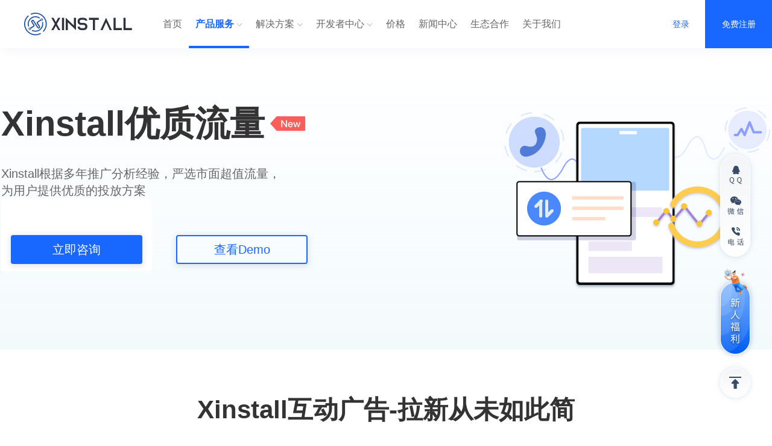

--- FILE ---
content_type: text/html; charset=utf-8
request_url: https://www.xinstall.com/strict_flow/
body_size: 13640
content:
<!doctype html><html><head><meta name="renderer" content="webkit"><meta http-equiv="X-UA-Compatible" content="ie=edge"><meta http-equiv="pragma" content="no-cache"><meta http-equiv="X-UA-Compatible" content="IE=edge,chrome=1"><meta name="360-site-verification" content="43c3a1d9e3d0c706f214707fb54243d4"><meta name="baidu-site-verification" content="codeva-StH2QKtHdm"><meta name="shenma-site-verification" content="7636e6edbd1cd163ac27354ce43c6e24_1732775755"><meta name="google-site-verification" content="jikYsBOhfG9nvHI6sMpHHp3jd1cY0c70ZOCT5Zp3L6c"><meta name="sogou_site_verification" content="NrVy5TqEDu"><meta name="bytedance-verification-code" content="FPMuTMfD7zX5XX9XyXxq"><link rel="shortcut icon" href="//cdn.xinstall.com/logo/xinstallfavicon.ico" type="image/x-icon"><link rel="icon" href="//cdn.xinstall.com/logo/xinstallfavicon.png"><script async src="https://www.googletagmanager.com/gtag/js?id=AW-16894120453"></script><script>window.dataLayer = window.dataLayer || [];    function gtag(){dataLayer.push(arguments);}    gtag('js', new Date());    gtag('config', 'AW-16894120453');</script><script>(function () {    try {      window.localStorage.setItem('xxtestKey', 'testValue');      window.localStorage.removeItem('xxtestKey');      window.isStorageSupportedFlag = true;    } catch (error) {      window.isStorageSupportedFlag = false;    }  })();  function _getAbTestName() {    var abTestPathname = location.pathname.replace(new RegExp( '/' , "g" ), '');    abTestPathname = abTestPathname === '' ? 'index' : abTestPathname;    var needAbTestUrlMaps = { index: 'index', price: 'price' };    return needAbTestUrlMaps[abTestPathname]  }  function _creatAbTestUrl(urlName) {    var curXRandomType = Math.floor(Math.random() * 2) + 1;    if (window.isStorageSupportedFlag) {      var storageXRandomType = localStorage.getItem('storageXRandomType');      storageXRandomType ? (curXRandomType = storageXRandomType) : localStorage.setItem('storageXRandomType', curXRandomType);    }    window._curXAbTestRandomType = curXRandomType;    var randomHmtName = curXRandomType == 1 ? '/'+urlName+'/A-test' : '/'+urlName+'/B-test';    return randomHmtName  };</script><script>window.dataLayer = window.dataLayer || [];  function gtag(){window.dataLayer.push(arguments);}  gtag('js', new Date());  gtag('config', 'UA-185736232-1');</script><script>var _hmt = _hmt || [];  (function() {    var hm = document.createElement("script");    hm.src = "https://hm.baidu.com/hm.js?56fe6de1e358765ec6e317d3e1b172ee";    var s = document.getElementsByTagName("script")[0];    s.parentNode.insertBefore(hm, s);  })();</script><script>var _mtj = _mtj || [];    (function () {        var mtj = document.createElement("script");        mtj.src = "https://node90.aizhantj.com:21233/tjjs/?k=rlv583wua2v";        var s = document.getElementsByTagName("script")[0];        s.parentNode.insertBefore(mtj, s);    })();</script><script>(function(){    var bp = document.createElement('script');    var curProtocol = window.location.protocol.split(':')[0];    if (curProtocol === 'https') {      bp.src = 'https://zz.bdstatic.com/linksubmit/push.js';            }    else {      bp.src = 'http://push.zhanzhang.baidu.com/push.js';    }    var s = document.getElementsByTagName("script")[0];    s.parentNode.insertBefore(bp, s);  })();</script><script charset="UTF-8" id="LA_COLLECT" src="//sdk.51.la/js-sdk-pro.min.js"></script><script>LA.init({id:"3NYxsidQoQfcCT5g",ck:"3NYxsidQoQfcCT5g"})</script><title>严选流量-Xinstall</title><meta name="keywords" content="严选流量"><meta name="description" content="严选流量"><link rel="stylesheet" href="https://cdn.xinstall.com/js/animate.min.css"><link href="https://cdn.xinstall.com/xweb_static/assets/css/common.71b3bdb1.min.css?71b3bdb187bc4a3a9ce2" rel="stylesheet"><link href="https://cdn.xinstall.com/xweb_static/assets/css/strict_flow.71b3bdb1.min.css?71b3bdb187bc4a3a9ce2" rel="stylesheet"></head><body><div><div class="xinstall-page-top-banner"><div style="display: flex;align-items: center;width: 1280px;height: 100%;margin: 0 auto"><img src="https://cdn.xinstall.com/xweb_static/assets/img/banner_0.74d3d58a5.png" style="height: 100%; align-self: flex-end"> <img src="https://cdn.xinstall.com/xweb_static/assets/img/banner_1.15ddc6abf.png" style="height: 90%;margin-left: 10px"> <img id="to-console-btn" src="https://cdn.xinstall.com/xweb_static/assets/img/banner_btn_1.9d4b3cdb9.png" style="height: 75%; cursor:pointer; margin-left: 40px"></div></div></div><script>var el =document.querySelector('.xinstall-page-top-banner');    if (el) {        el.remove();    };</script><div class="headers"><div class="header-wrap"><div class="logo"><a href="/"><img class="logo-blue" src="https://cdn.xinstall.com/xweb_static/assets/img/logo_blue_new.46be590a5.svg" alt="xinstall-logo"></a></div><ul class="navigation"><li class=""><a onclick="_hmt.push(['_trackEvent', '官网-导航-首页', '官网'])" href="/">首页</a></li><li><span>产品服务</span> <img class="arrow arrow-white" src="https://cdn.xinstall.com/xweb_static/assets/img/arrow-white-bottom.f8ff5a999.svg" alt=""> <img class="arrow arrow-blue" src="https://cdn.xinstall.com/xweb_static/assets/img/arrow-bottom.17211870b.svg" alt=""><div class="sub-menu sub-menu-one"><div class="menu-content-container"><div class="content-left"><div class="part-1"><div class="tip-1">接入简单、快速、高效</div><div class="tip-2">· 极致技术</div><div class="tip-2">· 成熟方案</div><div class="tip-2">· 行业深耕</div></div><div class="part-2"><h1>专业的数据归因分析平台</h1></div><div class="part-3"><h3>Xinstall致力于服务APP开发者快速进入APP推广阶段减少开发投入成本，提升APP运营效率</h3></div><a href="/admin/control"><div class="part-btn">立即体验</div></a></div><div class="content-right"><div class="item-wrap"><div class="item-title">渠道统计</div><a href="/channel_statistics/" onclick="_hmt.push(['_trackEvent', '官网-导航-APP渠道统计', '官网'])"><div class="item-cont"><div class="item-part-1"><img class="part-1-img" src="https://cdn.xinstall.com/xweb_static/assets/img/fw-1.6f033a65d.png" alt=""><h2 class="part-1-label">APP渠道统计</h2><span class="tag">HOT</span></div><h3 class="item-part-2">追踪渠道用户来源，分析安装、活跃及留存效果</h3></div></a><a href="/wise_pass/" onclick="_hmt.push(['_trackEvent', '官网-导航-Universal Links', '官网'])"><div class="item-cont"><div class="item-part-1"><img class="part-1-img" src="https://cdn.xinstall.com/xweb_static/assets/img/fw-2.cb8d9ef4d.png" alt=""><h2 class="part-1-label">智能传参</h2></div><h3 class="item-part-2">携带参数安装，实现免邀请码、绑定社交关系等场景</h3></div></a></div><div class="item-wrap"><div class="item-title">开发者工具</div><a href="/x_flash/" onclick="_hmt.push(['_trackEvent', '官网-导航-X闪装', '官网'])"><div class="item-cont"><div class="item-part-1"><img class="part-1-img" src="https://cdn.xinstall.com/xweb_static/assets/img/fw-4.63acd6941.png" alt=""><h2 class="part-1-label">快速安装与一键拉起</h2><div class="bg-tag">免 费</div></div><h3 class="item-part-2">APP之间一键跳转，提升APP下载安装转化率</h3></div></a><a href="/unlink/" onclick="_hmt.push(['_trackEvent', '官网-导航-Universal Links', '官网'])"><div class="item-cont"><div class="item-part-1"><img class="part-1-img" src="https://cdn.xinstall.com/xweb_static/assets/img/fw-5.7118e8c2e.png" alt=""><h2 class="part-1-label">iOS通用链接配置服务</h2><div class="bg-tag">首月限免</div></div><h3 class="item-part-2">1分钟实现Universal Link的服务器配置，快速实现iOS应用跳转功能</h3></div></a></div></div></div></div></li><li><span>解决方案</span> <img class="arrow arrow-white" src="https://cdn.xinstall.com/xweb_static/assets/img/arrow-white-bottom.f8ff5a999.svg" alt=""> <img class="arrow arrow-blue" src="https://cdn.xinstall.com/xweb_static/assets/img/arrow-bottom.17211870b.svg" alt=""><div class="sub-menu sub-menu-two"><div class="menu-content-container"><div class="content-left"><div class="part-1"><div class="tip-1">接入简单、快速、高效</div><div class="tip-2">· 极致技术</div><div class="tip-2">· 成熟方案</div><div class="tip-2">· 行业深耕</div></div><div class="part-2">专业的数据归因分析平台</div><div class="part-3">Xinstall致力于服务APP开发者快速进入APP推广阶段减少开发投入成本，提升APP运营效率</div><a href="/admin/control"><div class="part-btn">立即体验</div></a></div><div class="content-right"><div class="item-wrap"><a href="/mtyq/" onclick="_hmt.push(['_trackEvent', '官网-导航-免填邀请码安装', '官网'])"><div class="item-cont"><div class="item-part-1"><img class="part-1-img" src="https://cdn.xinstall.com/xweb_static/assets/img/fangan-1.32ebf5425.png" alt=""><h2 class="part-1-label">APP安装免填邀请码</h2></div><h3 class="item-part-2">App安装自动绑定邀请人，无需手动填写邀请码，提高用户转化</h3></div></a><a href="/social_sharing/" onclick="_hmt.push(['_trackEvent', '官网-导航-社交分享效果统计', '官网'])"><div class="item-cont"><div class="item-part-1"><img class="part-1-img" src="https://cdn.xinstall.com/xweb_static/assets/img/fangan-5.d62608c13.png" alt=""><h2 class="part-1-label">社交分享效果统计</h2></div><h3 class="item-part-2">精准统计用户分享后的点击量和安装量等数据</h3></div></a><a href="/ad_drop/" onclick="_hmt.push(['_trackEvent', '官网-导航-广告投放数据统计', '官网'])"><div class="item-cont"><div class="item-part-1"><img class="part-1-img" src="https://cdn.xinstall.com/xweb_static/assets/img/fangan-9.72d72825b.png" alt=""><h2 class="part-1-label">广告投放数据统计</h2></div><h3 class="item-part-2">对接多个移动广告平台，数据推广效果聚合查看</h3></div></a><a href="/cps_extension/" onclick="_hmt.push(['_trackEvent', '官网-导航-推广结算统计', '官网'])"><div class="item-cont"><div class="item-part-1"><img class="part-1-img" src="https://cdn.xinstall.com/xweb_static/assets/img/fangan-2.8887014c3.png" alt=""><h2 class="part-1-label">CPA/CPS推广效果统计</h2></div><h3 class="item-part-2">分成、业绩、佣金结算一目了然，杜绝流量猫腻</h3></div></a><a href="/app_recursive/" onclick="_hmt.push(['_trackEvent', '官网-导航-APP地推助手', '官网'])"><div class="item-cont"><div class="item-part-1"><img class="part-1-img" src="https://cdn.xinstall.com/xweb_static/assets/img/fangan-6.b93902942.png" alt=""><h2 class="part-1-label">App地推统计</h2></div><h3 class="item-part-2">一人一个二维码，精准统计每个人业绩，把握地推全局</h3></div></a><a href="/oneclick_pull/" onclick="_hmt.push(['_trackEvent', '官网-导航-秒拉APP', '官网'])"><div class="item-cont"><div class="item-part-1"><img class="part-1-img" src="https://cdn.xinstall.com/xweb_static/assets/img/fangan-10.9eb178536.png" alt=""><h2 class="part-1-label">App拉起</h2></div><h3 class="item-part-2">在应用（如微信）或网页内直接拉起跳转到App内场景页面</h3></div></a><a href="/quick_install/" onclick="_hmt.push(['_trackEvent', '官网-导航-社交平台快速安装', '官网'])"><div class="item-cont"><div class="item-part-1"><img class="part-1-img" src="https://cdn.xinstall.com/xweb_static/assets/img/fangan-3.9362ad60b.png" alt=""><h2 class="part-1-label">网页/应用内直接安装</h2></div><h3 class="item-part-2">可在应用（如微信）或网页内直接下载应用，无需点击“右上角”</h3></div></a><a href="/android_pack/" onclick="_hmt.push(['_trackEvent', '官网-导航-Android多渠道打包', '官网'])"><div class="item-cont"><div class="item-part-1"><img class="part-1-img" src="https://cdn.xinstall.com/xweb_static/assets/img/fangan-7.e6fb1ee1c.png" alt=""><h2 class="part-1-label">Android多渠道打包</h2></div><h3 class="item-part-2">无需打包，一键导出多个不同渠道的渠道包</h3></div></a><a href="/install_bind/" onclick="_hmt.push(['_trackEvent', '官网-导航-安装后自动跳转绑定', '官网'])"><div class="item-cont"><div class="item-part-1"><img class="part-1-img" src="https://cdn.xinstall.com/xweb_static/assets/img/fangan-11.9f9b98c4c.png" alt=""><h2 class="part-1-label">App安装后自动绑定</h2></div><h3 class="item-part-2">App安装自动建立上下级关系或关注好友</h3></div></a><a href="/share_data/" onclick="_hmt.push(['_trackEvent', '官网-导航-分享数据统计', '官网'])"><div class="item-cont"><div class="item-part-1"><img class="part-1-img" src="https://cdn.xinstall.com/xweb_static/assets/img/fangan-4.3a317402c.png" alt=""><h2 class="part-1-label">App分享效果统计</h2></div><h3 class="item-part-2">统计App分享链接带来的实际效果，让裂变更加智能</h3></div></a><a href="/deep_link/" onclick="_hmt.push(['_trackEvent', '官网-导航-分享数据统计', '官网'])"><div class="item-cont"><div class="item-part-1"><img class="part-1-img" src="https://cdn.xinstall.com/xweb_static/assets/img/fangan-8.802b001c2.png" alt=""><h2 class="part-1-label">Deeplink深度链接</h2></div><h3 class="item-part-2">一键直达指定页面，减少跳转操作步骤</h3></div></a></div></div></div></div></li><li><span>开发者中心</span> <img class="arrow arrow-white" src="https://cdn.xinstall.com/xweb_static/assets/img/arrow-white-bottom.f8ff5a999.svg" alt=""> <img class="arrow arrow-blue" src="https://cdn.xinstall.com/xweb_static/assets/img/arrow-bottom.17211870b.svg" alt=""><div class="sub-menu sub-menu-four"><div class="sub-menu-dev"><a class="dev-item" onclick="_hmt.push(['_trackEvent', '官网-导航-渠道统计SDK下载', '官网'])" href="/download_center"><div><h2>SDK下载</h2></div></a><a class="dev-item" onclick="_hmt.push(['_trackEvent', '官网-导航-渠道统计文档', '官网'])" href="https://www.xinstall.com/doc/" target="_blank"><div><h2>文档</h2></div></a></div></div></li><li><a href="/channel_statistics/#package-price" rel="nofollow">价格</a></li><li><a href="/news_list" rel="nofollow">新闻中心</a></li><li><a href="/channel_agent" rel="nofollow">生态合作</a></li><li><a href="/about" rel="nofollow">关于我们</a></li></ul><ul class="log-reg"><a onclick="gtag('event', '官网-登陆', {'event_category' : '点击',  'event_label' : '登陆'});" href="/admin/" rel="nofollow"><button class="public-button_hover_def log">登录</button></a> <a onclick="gtag('event', '官网-免费注册', {'event_category' : '点击',  'event_label' : '注册'});" class="log-reg-register" href="/admin/register" rel="nofollow"><button class="reg">免费注册</button></a></ul><ul class="center-head" style="display: none;"><li><div class="sub-menu"><div class="acc-menu-item menu-item-1"><i class="head-icon-2"></i> <span class="acc-name">用户名</span></div><a onclick="_hmt.push(['_trackEvent', '官网-导航-账号信息', '官网'])" href="/admin/user/account?source=account"><div class="acc-menu-item menu-item-2"><i class="acc-icon"></i> <span class="acc-set">账号信息</span></div></a><a onclick="_hmt.push(['_trackEvent', '官网-导航-我的订单', '官网'])" href="/admin/user/order_page"><div class="acc-menu-item menu-item-3"><i class="order-icon"></i> <span class="acc-set">我的订单</span></div></a><a onclick="_hmt.push(['_trackEvent', '官网-导航-退出登录', '官网'])" class="on-exit"><div class="acc-menu-item menu-item-4"><i class="exit-icon"></i> <span class="acc-exit">退出登录</span></div></a></div><i class="head-icon"><img src="https://cdn.xinstall.com/xweb_static/assets/img/user-icon1.3f3fbe955.png" alt=""></i></li></ul><div class="connection-modal" id="connection-modal"><div class="content-wrap" id="content"><div class="close-icon" id="connection-modal-close"></div><div class="qcode-wrap"><img class="qcode kefu-qcode" src="https://cdn.xinstall.com/xweb_static/assets/img/wx.3684f1dab.jpg" alt=""> <img class="qcode private-qcode" src="https://cdn.xinstall.com/xweb_static/assets/img/private-wx.4716e937d.jpg" alt=""></div><p class="tip">手机微信扫一扫联系客服</p><div class="mobile">联系电话：<span class="mobile-value">18046269997</span></div></div></div></div><script>var modal = document.querySelector('#connection-modal');    var content = document.querySelector('#content');    var connectModalClose = document.querySelector('#connection-modal-close');    modal.addEventListener('click', function () {        modal.style.display = 'none'    });    content.addEventListener('click', function (event) {        event.stopPropagation()    }, false);    connectModalClose.addEventListener('click', function (event) {        modal.style.display = 'none'    }, true);</script></div><div class="public-wrap banner"><div class="public-center self-banner"><div class="banner-l"><h1 class="banner-title">Xinstall优质流量 <img src="https://cdn.xinstall.com/xweb_static/assets/img/new.560a43f1b.png" alt=""></h1><p class="banner-msg">Xinstall根据多年推广分析经验，严选市面超值流量， 为用户提供优质的投放方案</p><a class="public-button_hover_primary public-button go-contact"><button class="public-button_hover_primary banner-btn">立即咨询</button> </a><a class="banner-demo-btn-a" onclick="_hmt.push(['_trackEvent', '官网-严选流量-查看Demo', '进入体验Demo'])" href="https://demo.xinstall.com/admin/data/app_stats" target="_blank"><button class="public-button_hover_def banner-btn banner-demo-btn">查看Demo</button></a></div><img class="banner-r" src="https://cdn.xinstall.com/xweb_static/assets/img/banner-r.a2735097f.png" alt=""></div></div><div class="public-wrap"><div class="public-center scene"><div class="public-title scene-title"><h2>Xinstall互动广告-拉新从未如此简</h2></div><div class="scene-center"><img class="scene-img" src="https://cdn.xinstall.com/xweb_static/assets/img/scene.b63622ef4.png" alt=""><div class="scene-right"><p>Xinstall安装互动广告，日均千万级曝光，基于Xinstall匹配算法的用户画像，精准匹配您的投放需求，让每一分广告预算的回报都超出预期</p></div></div></div></div><div class="public-wrap program-wrap"><div class="public-center program"><div class="public-title"><span>我们的解决方案</span></div><div class="program-center"><div class="program-item"><img src="https://cdn.xinstall.com/xweb_static/assets/img/program_1.89f946f2a.png" alt=""><h2>低门槛</h2><p>最低1000元起充</p></div><div class="program-item"><img src="https://cdn.xinstall.com/xweb_static/assets/img/program_2.9c03c8c02.png" alt=""><h2>高质量</h2><p>落地页平均到达率30%以上</p></div><div class="program-item"><img src="https://cdn.xinstall.com/xweb_static/assets/img/program_3.e5fb61682.png" alt=""><h2>高适配</h2><p>适合多行业，支持不同类型落地页</p></div><div class="program-item"><img src="https://cdn.xinstall.com/xweb_static/assets/img/program_4.0d7199b7e.png" alt=""><h2>操作简单</h2><p>告别复杂的系统操作<br>一切由Xinstall广告经理帮你搞定</p></div></div></div></div><div class="public-wrap principle"><div class="public-center principle-center"><p class="public-title">投放流程</p><div class="principle-block"><div class="principle-item principle-item1"><img src="https://cdn.xinstall.com/xweb_static/assets/img/put_1.04048a7b1.png" alt=""><p>1、在官网点击立即咨询</p></div><div class="principle-item principle-item2"><img src="https://cdn.xinstall.com/xweb_static/assets/img/put_2.a5b7f477f.png" alt=""><p>2、与Xinstall广告经理沟通<br>投放需求、排期、预算</p></div><div class="principle-item principle-item3"><img src="https://cdn.xinstall.com/xweb_static/assets/img/put_3.d5bc06b1c.png" alt=""><p>3、合同签署，开始投放</p></div></div></div></div><div class="public-wrap ready-public-bg"><div class="public-center ready-wrap"><h3>做投放，流量监控不可少<p>使用Xinstall，立即提升投放ROI</p></h3><div class="btn-group"><a href="/admin/control"><button class="public-button_hover_primary" style="background: #fff">限时免费使用</button></a></div></div></div><div class="page-footer-wrap" id="public-footer"><div><div class="desc">一键接入高效渠道统计体验</div><a href="/admin/control"><div class="btn">智能开启</div></a></div><img class="img" src="https://cdn.xinstall.com/xweb_static/assets/img/footer-icon.f7c0ec1fd.png" alt=""></div><div class="footer"><div class="footer-header"><div class="footer-item-logo" style="display: flex; align-items: center"><a href="/"><img class="footer-logo" src="https://cdn.xinstall.com/xweb_static/assets/img/logo-white-wz.6ae22ae11.svg" alt="xinstall-logo"></a><span style="font-size: 18px; color: #FFFFFF">专业的数据归因分析平台</span></div></div><div class="footer-wrap"><div class="footer-item" style="width: 160px"><p>产品服务</p><ul><li><a href="/total_attr/">全渠道归因</a></li><li><a href="/wise_pass/">APP智能传参</a></li><li><a href="/cheat_monitor/">作弊行为监测</a></li><li><a href="/strict_flow/">Xinstall优质流量</a></li><li><a href="/unlink/" rel="nofollow">Universal Links配置</a></li><li><a href="/x_flash/" rel="nofollow">快速安装与一键拉起</a></li></ul></div><div class="footer-item footer-item-service"><p>解决方案</p><ul><li><a href="/oneclick_pull/">APP拉起</a></li><li><a href="/deep_link/">Deeplink深度链接</a></li><li><a href="/app_recursive/">App地推统计</a></li><li><a href="/android_pack/">Android多渠道打包</a></li><li><a href="/mtyq/">App安装免填邀请码</a></li><li><a href="/mtyq/">APP安装后自动绑定</a></li><li><a href="/ad_drop/" rel="nofollow">广告投放数据统计</a></li><li><a href="/share_data/">APP分享效果统计</a></li><li><a href="/social_sharing/">社交分享效果统计</a></li><li><a href="/quick_install/">网页/应用内直接安装</a></li><li><a href="/cps_extension/">CPA/CPS推广效果统计</a></li><li><a href="/marketing_promotion/">Xinstall营销推广服务</a></li></ul></div><div class="footer-item" style="width: 120px"><p>文档</p><ul><li><a href="/download_center">SDK下载</a></li><li><a href="/doc/">产品使用文档</a></li><li><a href="/agreement/">用户注册协议</a></li><li><a href="/privacy/?from=index">用户隐私政策</a></li></ul></div><div class="footer-item footer-item-lxwm"><p>联系我们</p><ul><li class="copy-telephone">服务热线：0592-5965887</li><li class="go-xqq">QQ咨询：80091273</li><li class="service-email">服务邮箱：service@xinstall.net</li><li class="complain-email">投诉邮箱：complain@xinstall.net</li><li class="appeal-email">申诉邮箱：appeal@xinstall.net</li><li>公司地址：厦门市思明区望海路29号207室</li></ul></div><div class="footer-item footer-item-wx"><p class="label kefu-wx">咨询客服 <img class="copy-icon" src="https://cdn.xinstall.com/xweb_static/assets/img/copy.4a37c90b9.png" alt=""></p><ul><li><img class="qcode" src="https://cdn.xinstall.com/xweb_static/assets/img/wx.3684f1dab.jpg" alt=""></li><li class="qcode-tip">扫码添加好友</li><li class="qcode-tip">我们将热情为您服务</li></ul></div><div class="footer-item footer-item-wx"><p class="label jishu-wx">技术支持 <img class="copy-icon" src="https://cdn.xinstall.com/xweb_static/assets/img/copy.4a37c90b9.png" alt=""></p><ul><li><img class="qcode" src="https://cdn.xinstall.com/xweb_static/assets/img/wx-jishu.dc52ff0db.png" alt=""></li><li class="qcode-tip">扫码添加好友</li><li class="qcode-tip">获取更多技术帮助</li></ul></div><div class="footer-item footer-item-wx" style="width: 90px"><p>微信公众号</p><ul><li><img class="qcode" src="https://cdn.xinstall.com/xweb_static/assets/img/wx-push-img.bfeca167b.jpg" alt=""></li><li class="qcode-tip">关注公众号</li><li class="qcode-tip">获取更多资讯</li></ul></div></div><div class="tab-wrap"><div class="tabs"><span class="tabs-hot">热门标签</span> <span class="tabs-friend">友情链接</span></div><ul id="tab-hot" class="tabs-list clearfix"><li><a href="https://www.xinstall.com" target="_blank">Xinstall官网</a></li><li><a href="https://www.xinstall.com/wise_pass/" target="_blank">App带参数安装</a></li><li><a href="https://www.xinstall.com/total_attr/" target="_blank">App渠道统计</a></li><li><a href="https://www.xinstall.com/x_flash/" target="_blank">快速安装</a></li><li><a href="https://www.xinstall.com/oneclick_pull/" target="_blank">App拉起</a></li><li><a href="https://www.xinstall.com/mtyq/" target="_blank">App安装免填邀请码</a></li><li><a href="https://www.xinstall.com/social_sharing/" target="_blank">社交分享效果统计</a></li><li><a href="https://www.xinstall.com/ad_drop/" target="_blank">广告投放数据统计</a></li><li><a href="https://www.xinstall.com/cps_extension/" target="_blank">CPS推广效果统计</a></li><li><a href="https://www.xinstall.com/app_recursive/" target="_blank">App地推统计</a></li><li><a href="https://www.xinstall.com/android_pack/" target="_blank">Android多渠道打包</a></li><li><a href="https://www.xinstall.com/unlink/" target="_blank">Universal Links</a></li><li><a href="https://www.xinstall.com/" target="_blank">推广赋能专家</a></li><li><a href="https://www.xinstall.com/mtyq/" target="_blank">营销推广助手</a></li><li><a href="https://www.xinstall.com/doc/" target="_blank" rel="nofollow">Xinstall 产品概述</a></li><li><a href="https://www.xinstall.com/download_center/" target="_blank" rel="nofollow">Xinstall下载中心</a></li><li><a href="https://cdn.xinstall.com/ios_sdk/iOS_SDK_1.2.6.zip" target="_blank" rel="nofollow" download>XinstallSdk下载</a></li><li><a href="https://www.xinstall.com/about/" target="_blank">关于我们</a></li></ul><ul id="tab-friend" class="tabs-list clearfix"><li><a href="https://www.boce.com/" target="_blank">站长工具</a></li><li><a href="https://www.iyunying.org/" target="_blank">爱运营</a></li><li><a href="https://www.qtx.com/" target="_blank">球天下体育</a></li><li><a href="https://www.mangolm.com" target="_blank">聚合广告平台</a></li><li><a href="https://www.xiaoxiongip.com?from=o24mWj" target="_blank">小熊HTTP</a></li></ul></div></div><div class="footer-bottom"><div class="footer-botto-t"><a href="https://beian.miit.gov.cn/" target="_blank" id="beian" rel="nofollow">闽ICP备2024074166号-1</a> <span style="margin: 0 12px">Copyright © 2025</span> <a href="https://sdk.caict.ac.cn/official/#/public/sdk/detail?id=5ea2b9d756ed49e8978e3687faf36306" target="_blank"><img src="https://cdn.xinstall.com/xweb_static/assets/img/quanguo-sdk.344746418.png" alt="" style="height: 30px"></a></div></div><svg width="0" height="0" style="position:absolute; opacity: 0" version="1.1" xmlns="http://www.w3.org/2000/svg" xmlns:xlink="http://www.w3.org/1999/xlink"><symbol id="svg-qq" viewBox="0 0 34 34"><title>编组 11备份</title><defs><rect id="path-1" x="0" y="0" width="34" height="34"></rect></defs><g id="首页" stroke="none" stroke-width="1" fill="none" fill-rule="evenodd"><g transform="translate(-1852.000000, -451.000000)" id="编组-11备份"><g transform="translate(1852.000000, 451.000000)"><mask id="mask-2" fill="white"><use xlink:href="#path-1"></use></mask><g id="蒙版"></g><g mask="url(#mask-2)"><g transform="translate(6.696000, 0.000000)"><g id="编组-8" transform="translate(0.304000, 0.000000)"><rect id="矩形" x="0" y="0" width="20" height="20" rx="8"></rect>{/* */}<path d="M16.6718542,12.3504925 C16.378209,10.6451212 15.1463598,9.527809 15.1463598,9.527809 C15.3220088,7.97963784 14.6770656,7.70482593 14.6770656,7.70482593 C14.5413892,2.91464292 10.4249758,2.99804738 10.3381122,3.00035349 C10.2512486,2.99804738 6.13406649,2.91464292 5.99915883,7.70482593 C5.99915883,7.70482593 5.35383128,7.97963784 5.52948028,9.527809 C5.52948028,9.527809 4.29763108,10.6451212 4.00437026,12.3504925 C4.00437026,12.3504925 3.84755451,15.2319818 5.41263718,12.7033279 C5.41263718,12.7033279 5.76470391,13.6638244 6.40964711,14.526311 C6.40964711,14.526311 5.25582144,14.9187347 5.35421564,15.9376527 C5.35421564,15.9376527 5.314243,17.0741825 7.81791403,16.996159 C7.81791403,16.996159 9.57747897,16.8593296 10.1059634,16.1140704 L10.3365748,16.1140704 L10.3404183,16.1140704 L10.5714141,16.1140704 C11.0995142,16.8589452 12.8590791,16.996159 12.8590791,16.996159 C15.3619814,17.0741825 15.3227775,15.9376527 15.3227775,15.9376527 C15.420403,14.9187347 14.267346,14.526311 14.267346,14.526311 C14.9122892,13.6638244 15.264356,12.7033279 15.264356,12.7033279 C16.8279012,15.2319818 16.6718542,12.3504925 16.6718542,12.3504925 Z" id="路径" fill="currentColor" fill-rule="nonzero"></path></g><g id="Q-Q" transform="translate(0.000000, 22.000000)">{/* */}<path d="M1.14,4.536 C1.14,2.328 2.172,0.972 3.756,0.972 C5.328,0.972 6.372,2.328 6.372,4.536 C6.372,6.78 5.328,8.208 3.756,8.208 C2.172,8.208 1.14,6.78 1.14,4.536 Z M7.488,10.116 C7.26,10.188 6.96,10.248 6.564,10.248 C5.604,10.248 4.8,9.852 4.404,9.072 C6.264,8.748 7.512,7.068 7.512,4.536 C7.512,1.716 5.964,0 3.756,0 C1.548,0 0,1.716 0,4.536 C0,7.116 1.296,8.82 3.216,9.084 C3.708,10.296 4.824,11.172 6.444,11.172 C6.972,11.172 7.44,11.076 7.704,10.98 L7.488,10.116 Z" id="形状" fill="currentColor" fill-rule="nonzero"></path><path d="M13.532,4.536 C13.532,2.328 14.564,0.972 16.148,0.972 C17.72,0.972 18.764,2.328 18.764,4.536 C18.764,6.78 17.72,8.208 16.148,8.208 C14.564,8.208 13.532,6.78 13.532,4.536 Z M19.88,10.116 C19.652,10.188 19.352,10.248 18.956,10.248 C17.996,10.248 17.192,9.852 16.796,9.072 C18.656,8.748 19.904,7.068 19.904,4.536 C19.904,1.716 18.356,0 16.148,0 C13.94,0 12.392,1.716 12.392,4.536 C12.392,7.116 13.688,8.82 15.608,9.084 C16.1,10.296 17.216,11.172 18.836,11.172 C19.364,11.172 19.832,11.076 20.096,10.98 L19.88,10.116 Z" id="形状" fill="currentColor" fill-rule="nonzero"></path></g></g></g></g></g></g></symbol><symbol id="svg-wx" viewBox="0 0 34 34"><svg width="34px" height="34px" viewBox="0 0 34 34" version="1.1" xmlns="http://www.w3.org/2000/svg" xmlns:xlink="http://www.w3.org/1999/xlink"><title>编组 12备份</title><defs><rect id="path-1" x="0" y="0" width="34" height="34"></rect></defs><g id="首页" stroke="none" stroke-width="1" fill="none" fill-rule="evenodd"><g transform="translate(-1852.000000, -500.000000)" id="编组-12备份"><g transform="translate(1852.000000, 500.000000)"><mask id="mask-2" fill="white"><use xlink:href="#path-1"></use></mask><g id="蒙版"></g><g mask="url(#mask-2)"><g transform="translate(3.240000, 0.000000)"><g id="编组-9" transform="translate(3.760000, 0.000000)"><rect id="矩形备份-8" x="0" y="0" width="20" height="20" rx="8"></rect><path d="M13.18375,7.435875 C13.39075,7.435875 13.594375,7.451625 13.799125,7.474125 C13.247875,4.906875 10.504,3 7.370875,3 C3.86875,3 1,5.386125 1,8.418 C1,10.167375 1.954,11.604 3.54925,12.72 L2.9125,14.635875 L5.14,13.519875 C5.9365,13.67625 6.5755,13.83825 7.370875,13.83825 C7.571125,13.83825 7.769125,13.82925 7.964875,13.814625 C7.841125,13.38825 7.768,12.94275 7.768,12.478125 C7.769125,9.694875 10.158625,7.435875 13.18375,7.435875 Z M9.75925,5.709 C10.24075,5.709 10.556875,6.025125 10.556875,6.504375 C10.556875,6.981375 10.24075,7.300875 9.75925,7.300875 C9.283375,7.300875 8.804125,6.981375 8.804125,6.504375 C8.804125,6.024 9.28225,5.709 9.75925,5.709 Z M5.300875,7.300875 C4.82275,7.300875 4.34125,6.981375 4.34125,6.504375 C4.34125,6.025125 4.82275,5.709 5.300875,5.709 C5.779,5.709 6.09625,6.024 6.09625,6.504375 C6.09625,6.981375 5.779,7.300875 5.300875,7.300875 Z M19,12.401625 C19,9.854625 16.45075,7.779 13.587625,7.779 C10.55575,7.779 8.169625,9.85575 8.169625,12.401625 C8.169625,14.955375 10.556875,17.02425 13.587625,17.02425 C14.222125,17.02425 14.86225,16.865625 15.499,16.705875 L17.246125,17.664375 L16.766875,16.071375 C18.046,15.110625 19,13.83825 19,12.401625 Z M11.830375,11.604 C11.51425,11.604 11.193625,11.289 11.193625,10.96725 C11.193625,10.65 11.51425,10.3305 11.830375,10.3305 C12.314125,10.3305 12.628,10.65 12.628,10.96725 C12.628,11.289 12.314125,11.604 11.830375,11.604 Z M15.33475,11.604 C15.020875,11.604 14.701375,11.289 14.701375,10.96725 C14.701375,10.65 15.01975,10.3305 15.33475,10.3305 C15.814,10.3305 16.132375,10.65 16.132375,10.96725 C16.132375,11.289 15.814,11.604 15.33475,11.604 Z" id="形状" fill="currentColor" fill-rule="nonzero"></path></g><g id="微-信" transform="translate(0.000000, 22.000000)"><path d="M7.152,0.984 L6.504,0.984 L6.504,3.096 L5.64,3.096 L5.64,0.012 L4.956,0.012 L4.956,3.096 L4.044,3.096 L4.044,0.984 L3.408,0.984 L3.408,3.828 L7.152,3.828 L7.152,0.984 Z M2.172,0 C1.74,0.792 0.9,1.764 0.132,2.376 C0.276,2.544 0.516,2.868 0.624,3.048 C1.464,2.34 2.4,1.26 2.988,0.312 L2.172,0 Z M2.424,2.388 C1.836,3.648 0.9,4.92 0,5.784 C0.156,5.952 0.432,6.384 0.528,6.564 C0.864,6.204 1.224,5.796 1.56,5.328 L1.56,10.944 L2.376,10.944 L2.376,4.152 C2.676,3.66 2.964,3.156 3.204,2.664 L2.424,2.388 Z M6.756,8.352 L6.756,6.228 L3.696,6.228 L3.696,7.62 C3.696,8.448 3.576,9.528 2.808,10.332 C2.964,10.44 3.276,10.752 3.384,10.932 C4.272,9.984 4.476,8.628 4.476,7.632 L4.476,6.936 L6.024,6.936 L6.024,8.328 C6.024,8.796 5.832,8.988 5.7,9.072 C5.808,9.252 5.976,9.612 6.024,9.816 C6.192,9.6 6.456,9.384 7.896,8.412 C7.824,8.28 7.716,7.98 7.668,7.776 L6.756,8.352 Z M10.032,3.24 C9.876,4.716 9.612,5.976 9.192,7.08 C8.844,6.06 8.616,4.908 8.46,3.72 C8.496,3.564 8.544,3.408 8.58,3.24 L10.032,3.24 Z M11.232,3.24 L11.232,2.472 L8.76,2.472 C8.904,1.728 9.024,0.948 9.12,0.144 L8.304,0.012 C8.112,1.884 7.788,3.684 7.152,4.944 L7.152,4.704 L3.18,4.704 L3.18,5.472 L7.152,5.472 L7.152,5.328 C7.32,5.508 7.5,5.736 7.596,5.856 C7.752,5.616 7.884,5.328 8.016,5.04 C8.196,6.12 8.436,7.116 8.76,8.016 C8.244,8.964 7.548,9.744 6.6,10.332 C6.768,10.476 7.02,10.824 7.116,10.992 C7.968,10.416 8.616,9.72 9.144,8.892 C9.564,9.756 10.092,10.452 10.764,10.92 C10.896,10.692 11.16,10.38 11.34,10.224 C10.608,9.78 10.032,9.012 9.6,8.076 C10.236,6.756 10.596,5.148 10.836,3.24 L11.232,3.24 Z" id="形状" fill="currentColor" fill-rule="nonzero"></path><path d="M23.384,1.56 C23.216,1.14 22.856,0.504 22.508,0 L21.752,0.312 C22.052,0.804 22.424,1.488 22.58,1.908 L23.384,1.56 Z M18.356,0.048 C17.744,1.86 16.76,3.648 15.68,4.812 C15.836,5.016 16.088,5.448 16.172,5.64 C16.556,5.184 16.952,4.668 17.312,4.092 L17.312,11.004 L18.14,11.004 L18.14,2.652 C18.524,1.896 18.872,1.092 19.148,0.288 L18.356,0.048 Z M24.968,7.86 L24.968,9.756 L20.468,9.756 L20.468,7.86 L24.968,7.86 Z M19.688,10.968 L20.468,10.968 L20.468,10.5 L24.968,10.5 L24.968,10.932 L25.76,10.932 L25.76,7.116 L19.688,7.116 L19.688,10.968 Z M19.856,6.108 L25.64,6.108 L25.64,5.376 L19.856,5.376 L19.856,6.108 Z M25.64,3.696 L19.856,3.696 L19.856,4.428 L25.64,4.428 L25.64,3.696 Z M18.992,1.98 L18.992,2.736 L26.588,2.736 L26.588,1.98 L18.992,1.98 Z" id="形状" fill="currentColor" fill-rule="nonzero"></path></g></g></g></g></g></g></svg></symbol><symbol id="svg-phone" viewBox="0 0 34 34"><svg width="34px" height="34px" viewBox="0 0 34 34" version="1.1" xmlns="http://www.w3.org/2000/svg" xmlns:xlink="http://www.w3.org/1999/xlink"><title>编组 13备份</title><defs><rect id="path-1" x="0" y="0" width="34" height="34"></rect></defs><g id="首页" stroke="none" stroke-width="1" fill="none" fill-rule="evenodd"><g transform="translate(-1852.000000, -549.000000)" id="编组-13备份"><g transform="translate(1852.000000, 549.000000)"><mask id="mask-2" fill="white"><use xlink:href="#path-1"></use></mask><g id="蒙版"></g><g mask="url(#mask-2)"><g transform="translate(4.560000, 0.000000)"><g id="编组-10" transform="translate(2.440000, 0.000000)"><rect id="矩形备份-9" x="0" y="0" width="20" height="20" rx="8"></rect><path d="M16.9902952,8.53298578 C16.9902952,8.65692466 16.9862377,8.7801258 16.9781227,8.90185149 L15.4982334,8.90185149 C15.5092994,8.7801258 15.5148324,8.65729352 15.5148324,8.53298578 C15.5148324,6.29212654 13.6981687,4.47546287 11.4573095,4.47546287 C11.3330017,4.47546287 11.2101694,4.48099585 11.0884437,4.49206183 L11.0884437,3.01217257 C11.2101694,3.00405753 11.3333706,3 11.4573095,3 C14.5129931,3 16.9902952,5.47730217 16.9902952,8.53298578 L16.9902952,8.53298578 Z M6.55397746,3.20767139 C6.8617414,3.15635297 7.16851023,3.30419871 7.32011157,3.57690598 L8.62405188,5.9243674 C8.76249544,6.173297 8.74526635,6.47968753 8.57978799,6.71152686 L7.5425376,8.16338233 L7.89148456,8.81111052 C8.64437084,10.209309 9.79094561,11.3558838 11.1891441,12.10877 L11.8368723,12.457717 L13.2887277,11.4204666 C13.5205671,11.2549883 13.8269576,11.2377592 14.0758872,11.3762027 L16.4233486,12.680143 C16.6960559,12.8317444 16.8439016,13.1385132 16.7925832,13.4462771 L16.4060119,15.7671802 C16.3371902,16.1799629 16.0963207,16.5441039 15.743372,16.7689443 C15.3904234,16.9937846 14.9586003,17.0581716 14.5554126,16.9460751 L13.9914169,16.7893072 C8.75592564,15.3350776 4.66498729,11.2442792 3.2105786,6.00883766 L3.05381066,5.44447312 C2.94183864,5.04128136 3.00633335,4.60950785 3.23123979,4.25663618 C3.45614624,3.90376451 3.82030871,3.66298738 4.23307437,3.59424267 L6.55397746,3.20767139 Z M12.9327723,8.90185149 C12.9327723,7.88325693 12.1070383,7.05752289 11.0884437,7.05752289 L11.0884437,5.58206002 C12.9219139,5.58206002 14.4082352,7.06838129 14.4082352,8.90185149 L12.9327723,8.90185149 L12.9327723,8.90185149 Z" id="形状" fill="currentColor" fill-rule="nonzero"></path></g><g id="电-话" transform="translate(0.000000, 22.000000)"><path d="M0.912,6.84 L0.912,5.124 L3.864,5.124 L3.864,6.84 L0.912,6.84 Z M3.864,2.58 L3.864,4.296 L0.912,4.296 L0.912,2.58 L3.864,2.58 Z M7.884,2.58 L7.884,4.296 L4.8,4.296 L4.8,2.58 L7.884,2.58 Z M4.8,6.84 L4.8,5.124 L7.884,5.124 L7.884,6.84 L4.8,6.84 Z M5.652,9.84 C4.932,9.84 4.8,9.696 4.8,9 L4.8,7.716 L8.772,7.716 L8.772,1.716 L4.8,1.716 L4.8,0 L3.864,0 L3.864,1.716 L0,1.716 L0,8.448 L0.912,8.448 L0.912,7.716 L3.864,7.716 L3.864,8.976 C3.864,10.38 4.26,10.728 5.592,10.728 L8.232,10.728 C9.492,10.728 9.78,10.092 9.936,8.292 C9.66,8.22 9.276,8.064 9.06,7.896 C8.964,9.456 8.844,9.84 8.172,9.84 L5.652,9.84 Z" id="形状" fill="currentColor" fill-rule="nonzero"></path><path d="M17.48,1.992 C17.108,1.524 16.34,0.804 15.728,0.3 L15.152,0.84 C15.764,1.38 16.52,2.136 16.868,2.616 L17.48,1.992 Z M16.988,8.724 L16.988,3.732 L14.492,3.732 L14.492,4.584 L16.148,4.584 L16.148,8.748 C16.148,9.312 15.74,9.744 15.512,9.912 C15.68,10.056 15.932,10.416 16.028,10.62 C16.22,10.368 16.544,10.104 18.572,8.52 C18.464,8.352 18.296,8.016 18.224,7.776 L16.988,8.724 Z M23.78,9.648 L19.82,9.648 L19.82,7.308 L23.78,7.308 L23.78,9.648 Z M25.388,4.5 L25.388,3.648 L22.244,3.648 L22.244,1.356 C23.18,1.188 24.056,1.008 24.764,0.78 L24.14,0.06 C22.784,0.504 20.36,0.888 18.308,1.092 C18.404,1.296 18.536,1.62 18.572,1.824 C19.46,1.74 20.408,1.632 21.356,1.5 L21.356,3.648 L18.32,3.648 L18.32,4.5 L21.356,4.5 L21.356,6.492 L18.932,6.492 L18.932,10.944 L19.82,10.944 L19.82,10.464 L23.78,10.464 L23.78,10.896 L24.704,10.896 L24.704,6.492 L22.244,6.492 L22.244,4.5 L25.388,4.5 Z" id="形状" fill="currentColor" fill-rule="nonzero"></path></g></g></g></g></g></g></svg></symbol><symbol id="svg-to-top" viewBox="0 0 20 20"><svg width="20px" height="20px" viewBox="0 0 20 20" version="1.1" xmlns="http://www.w3.org/2000/svg" xmlns:xlink="http://www.w3.org/1999/xlink"><title>形状结合</title><g id="to-top" stroke="none" stroke-width="1" fill="none" fill-rule="evenodd"><g transform="translate(-1859.000000, -983.000000)" fill="currentColor" fill-rule="nonzero" id="形状结合"><path d="M1859,984.877347 L1859,983 L1879,983 L1879,984.877347 L1859,984.877347 Z M1866.5,1003 L1866.5,994.858573 L1863.99,994.858573 C1863.48981,994.858669 1863.03773,994.560207 1862.84076,994.09986 C1862.64379,993.639512 1862.73987,993.105922 1863.085,992.743429 L1868.09375,987.476846 C1868.32974,987.228122 1868.65736,987.087295 1869,987.087295 C1869.34264,987.087295 1869.67026,987.228122 1869.90625,987.476846 L1874.90125,992.745932 C1875.24481,993.108773 1875.33972,993.641529 1875.14266,994.100929 C1874.94559,994.560328 1874.49436,994.858218 1873.995,994.858573 L1871.645,994.858573 L1871.645,1003 L1866.5,1003 Z"></path></g></g></svg></symbol></svg><div class="float"><ul class="connect-wrap"><li class="go-xqq li-qq" rel="nofollow" onclick="gtag('event', '官网-QQ咨询', {'event_category' : '点击',  'event_label' : 'QQ咨询'});"><svg width="34px" height="34px"><use xlink:href="#svg-qq"></use></svg><div class="left-qq-content"><img src="https://cdn.xinstall.com/xweb_static/assets/img/float-qq.ff81fa627.png" alt=""></div></li><li class="li-wx"><svg width="34px" height="34px"><use xlink:href="#svg-wx"></use></svg><div class="left-wx-content"><img src="https://cdn.xinstall.com/xweb_static/assets/img/wx-two.c0dfa5140.png" alt=""></div></li><li class="li-phone"><svg width="34px" height="34px"><use xlink:href="#svg-phone"></use></svg><div class="left-phone-content"><img src="https://cdn.xinstall.com/xweb_static/assets/img/float-phone.f773238e9.png" alt=""><div><div>售前电话</div><div class="phone-value">180 4626 9997</div></div></div></li></ul><div class="activity"><img class="activity-img" src="https://cdn.xinstall.com/xweb_static/assets/img/float-activity.1e6d5f12d.png" alt=""> <a href="https://www.xinstall.com/admin/login" target="_blank"><div class="left-activity-content"><img src="https://cdn.xinstall.com/xweb_static/assets/img/activity-icon.0e8910b31.png" alt=""><div><div class="label">新人福利</div><div class="cont"><span>新用户立省600元</span><br><span>首月最高300元</span></div></div></div></a></div><div class="bottom" onclick="$('html , body').animate({scrollTop: 0}, 'normal');"><svg width="20px" height="20px"><use xlink:href="#svg-to-top"></use></svg></div></div><script src="https://cdn.xinstall.com/js/jquery.min.js"></script><script type="text/javascript" src="https://cdn.xinstall.com/xweb_static/assets/js/common.71b3bdb1.js?71b3bdb187bc4a3a9ce2"></script><script type="text/javascript" src="https://cdn.xinstall.com/xweb_static/assets/js/strict_flow.71b3bdb1.js?71b3bdb187bc4a3a9ce2"></script></body></html>

--- FILE ---
content_type: text/html; charset=utf-8
request_url: https://xinstall.top/e/a/xinstall/admin/visitor/start
body_size: 2
content:
09N4/1BJBPqpEMlRBZC1RmEIYYB8f6xBdzRCbjz/yoLCuNil5u2ooY6FCffSEggMjPmm50poCcUfQxJWEIXH7w==

--- FILE ---
content_type: text/css
request_url: https://cdn.xinstall.com/xweb_static/assets/css/common.71b3bdb1.min.css?71b3bdb187bc4a3a9ce2
body_size: 8945
content:
body{height:100%;line-height:1;-moz-osx-font-smoothing:grayscale;-webkit-font-smoothing:antialiased;text-rendering:optimizeLegibility;font-family:Helvetica Neue, Helvetica, PingFang SC, Hiragino Sans GB, Microsoft YaHei, Arial, sans-serif;font-size:14px;color:#333}html{height:100%;box-sizing:border-box;-ms-text-size-adjust:100%;-webkit-text-size-adjust:100%}h1,h2{font-size:inherit;font-weight:inherit}html,body,div,h1,h2,h3,h4,h5,h6,hr,p,blockquote,dl,dt,dd,ul,ol,li,pre,form,fieldset,object,code,em,span,var,legend,button,input,textarea,th,td,a,img,header,footer,nav,aside,audio,datalist,section{margin:0;padding:0;border:0;outline:0}*,*:before,*:after{box-sizing:inherit}div:focus{outline:none}ol,ul{list-style:none}article,aside,footer,header,nav,section{display:block}figcaption,figure,main{display:block}figure{margin:1em 40px}hr{box-sizing:content-box;height:0;overflow:visible}pre{font-family:monospace, monospace;font-size:1em}a{background-color:transparent;-webkit-text-decoration-skip:objects}a:focus,a:active{outline:none}a,a:focus,a:hover{cursor:pointer;color:inherit;text-decoration:none}abbr[title]{border-bottom:none;text-decoration:underline;-webkit-text-decoration:underline dotted;text-decoration:underline dotted}b,strong{font-weight:inherit}b,strong{font-weight:bolder}code,kbd,samp{font-family:monospace, monospace;font-size:1em}dfn{font-style:italic}mark{background-color:#ff0;color:#000}small{font-size:80%}sub,sup{font-size:75%;line-height:0;position:relative;vertical-align:baseline}sub{bottom:-0.25em}sup{top:-0.5em}audio,video{display:inline-block}audio:not([controls]){display:none;height:0}img{border-style:none}svg:not(:root){overflow:hidden}button,input,optgroup,select,textarea{font-family:sans-serif;font-size:100%;line-height:1.15;margin:0}button,input{overflow:visible}button,select{text-transform:none}button,html [type="button"],[type="reset"],[type="submit"]{-webkit-appearance:button}button::-moz-focus-inner,[type="button"]::-moz-focus-inner,[type="reset"]::-moz-focus-inner,[type="submit"]::-moz-focus-inner{border-style:none;padding:0}button:-moz-focusring,[type="button"]:-moz-focusring,[type="reset"]:-moz-focusring,[type="submit"]:-moz-focusring{outline:1px dotted ButtonText}fieldset{padding:0.35em 0.75em 0.625em}legend{box-sizing:border-box;color:inherit;display:table;max-width:100%;padding:0;white-space:normal}progress{display:inline-block;vertical-align:baseline}textarea{overflow:auto}[type="checkbox"],[type="radio"]{box-sizing:border-box;padding:0}[type="number"]::-webkit-inner-spin-button,[type="number"]::-webkit-outer-spin-button{height:auto}[type="search"]{-webkit-appearance:textfield;outline-offset:-2px}[type="search"]::-webkit-search-cancel-button,[type="search"]::-webkit-search-decoration{-webkit-appearance:none}::-webkit-file-upload-button{-webkit-appearance:button;font:inherit}details,menu{display:block}summary{display:list-item}canvas{display:inline-block}template{display:none}[hidden]{display:none}.clearfix:after{clear:both;content:".";display:block;font-size:0;height:0;visibility:hidden}.clearfix:after{_zoom:1}.overflow{overflow:hidden;_zoom:1}.clear{clear:both;height:0;font-size:0;overflow:hidden}.module-brand-wrap{overflow:hidden;white-space:nowrap;width:100vw}.module-brand-wrap+.module-brand-wrap{margin-top:20px}.module-brand-wrap .swiper-container{display:-ms-inline-flexbox;display:inline-flex}.module-brand-wrap #brand-swiper-top{animation:scroll-l 90s linear infinite}.module-brand-wrap #brand-swiper-bottom{animation:scroll-r 90s linear infinite}.module-brand-wrap .swiper-slide{width:180px;margin-right:20px;vertical-align:bottom}@keyframes scroll-l{0%{transform:translateX(0)}100%{transform:translateX(-50%)}}@keyframes scroll-r{0%{transform:translateX(-50%)}100%{transform:translateX(0)}}
body{height:100%;width:100%;min-width:0;-moz-osx-font-smoothing:grayscale;-webkit-font-smoothing:antialiased;text-rendering:optimizeLegibility;font-family:Helvetica Neue, Helvetica, PingFang SC, Hiragino Sans GB, Microsoft YaHei, Arial, sans-serif;color:#333}html{height:100%;box-sizing:border-box;-ms-text-size-adjust:100%;-webkit-text-size-adjust:100%}html,body,div,h1,h2,h3,h4,h5,h6,hr,p,blockquote,dl,dt,dd,ul,ol,li,pre,form,fieldset,object,code,em,span,var,legend,button,input,textarea,th,td,a,img,header,footer,nav,aside,audio,datalist,section{margin:0;padding:0;border:0;outline:0}*,*:before,*:after{box-sizing:inherit}div:focus{outline:none}ol,ul{list-style:none}article,aside,footer,header,nav,section{display:block}figcaption,figure,main{display:block}hr{box-sizing:content-box;height:0;overflow:visible}pre{font-family:monospace, monospace;font-size:1em}a{background-color:transparent;-webkit-text-decoration-skip:objects}a:focus,a:active{outline:none}a,a:focus,a:hover{cursor:pointer;color:inherit;text-decoration:none}abbr[title]{border-bottom:none;text-decoration:underline;-webkit-text-decoration:underline dotted;text-decoration:underline dotted}b,strong{font-weight:inherit}b,strong{font-weight:bolder}code,kbd,samp{font-family:monospace, monospace;font-size:1em}dfn{font-style:italic}mark{background-color:#ff0;color:#000}small{font-size:80%}sub,sup{font-size:75%;line-height:0;position:relative;vertical-align:baseline}sub{bottom:-0.25em}sup{top:-0.5em}audio,video{display:inline-block}audio:not([controls]){display:none;height:0}img{border-style:none}svg:not(:root){overflow:hidden}button,input,optgroup,select,textarea{font-family:sans-serif;font-size:100%;line-height:1.15;margin:0}button,input{overflow:visible}button,select{text-transform:none}button,html [type="button"],[type="reset"],[type="submit"]{-webkit-appearance:button}button::-moz-focus-inner,[type="button"]::-moz-focus-inner,[type="reset"]::-moz-focus-inner,[type="submit"]::-moz-focus-inner{border-style:none;padding:0}button:-moz-focusring,[type="button"]:-moz-focusring,[type="reset"]:-moz-focusring,[type="submit"]:-moz-focusring{outline:1px dotted ButtonText}fieldset{padding:0.35em 0.75em 0.625em}legend{box-sizing:border-box;color:inherit;display:table;max-width:100%;padding:0;white-space:normal}progress{display:inline-block;vertical-align:baseline}textarea{overflow:auto}[type="checkbox"],[type="radio"]{box-sizing:border-box;padding:0}[type="number"]::-webkit-inner-spin-button,[type="number"]::-webkit-outer-spin-button{height:auto}[type="search"]{-webkit-appearance:textfield;outline-offset:-2px}[type="search"]::-webkit-search-cancel-button,[type="search"]::-webkit-search-decoration{-webkit-appearance:none}::-webkit-file-upload-button{-webkit-appearance:button;font:inherit}details,menu{display:block}summary{display:list-item}canvas{display:inline-block}template{display:none}[hidden]{display:none}.clearfix:after{clear:both;content:".";display:block;font-size:0;height:0;visibility:hidden}.clearfix:after{_zoom:1}.overflow{overflow:hidden;_zoom:1}.clear{clear:both;height:0;font-size:0;overflow:hidden}
.m-headers{box-sizing:border-box;padding:0 .29rem 0 .24rem;width:100%;height:1.6rem;display:-ms-flexbox;display:flex;-ms-flex-pack:justify;justify-content:space-between;-ms-flex-align:center;align-items:center}.m-header-right{display:-ms-flexbox;display:flex;-ms-flex-pack:end;justify-content:flex-end;-ms-flex-align:center;align-items:center}.m-logo{width:4.08rem}.m-user-icon{width:0.5333rem;height:0.5333rem}.m-nav-icon{width:0.64rem}.m-public-title{line-height:0.88rem;color:#333;font-size:.53333rem;font-weight:bold;margin:.8rem .4rem 0;text-align:center}.m-public-subtitle{margin:.26rem .4rem 0;color:#666;line-height:.5333rem;text-align:center}.m-nav-icon{margin-left:0.553333rem}.m-nav-wrap{position:fixed;overflow:hidden;top:0;left:0;width:100%;height:100vh;z-index:10;background:rgba(0,0,0,0.4);display:none;z-index:100000}.m-nav{overflow:auto;position:fixed;right:0;width:7.293333rem;height:100%;background:#fff;z-index:100001}.m-reg-log{display:-ms-flexbox;display:flex;-ms-flex-pack:distribute;justify-content:space-around;-ms-flex-align:center;align-items:center;color:#e7e7e7;font-size:0.453333rem;height:1.466667rem}.m-reg-log a{-ms-flex:1;flex:1}.m-reg-log p{color:#333;text-align:center}.m-nav-item li .arrow{float:right;width:0.4rem;height:0.4rem;margin-left:1.6rem}.m-nav-item li .flip{-ms-transform:rotate(180deg);transform:rotate(180deg)}.m-menu-item{font-size:0.426667rem;padding-left:1.633333rem;height:1.066667rem;line-height:1.066667rem}.m-nav-item>li a{height:1.466667rem;display:-ms-flexbox;display:flex;-ms-flex-align:center;align-items:center;font-size:0.453333rem;border:0.013333rem solid #F8F8F8}.m-nav-item>li img{width:0.533333rem;height:0.533333rem;margin:0 0.4rem 0 0.626667rem}.m-nav-item>li p{width:3rem}.m-nav-item>li section{display:none}.m-nav-item>li .m-nav-img-selected{display:none}.m-nav-item>li.active .m-nav-img-selected{display:block}.m-nav-item>li.active .m-nav-img{display:none}.m-nav-item>li.active p{color:#1890FF}.m-footer,.m-footer-bottom{width:100%;background:#202940}.m-footer-header{padding:.5333rem;margin:0 auto;display:-ms-flexbox;display:flex;-ms-flex-align:center;align-items:center}.m-footer-header .m-footer-logo{width:2.7466rem;height:.8rem}.m-footer-nav{border-top:1px solid rgba(255,255,255,0.1);display:-ms-flexbox;display:flex;-ms-flex-pack:justify;justify-content:space-between;padding:.5333rem .8rem}.m-footer-nav a{font-size:0.37333rem;color:#fff}.m-footer-wrap{border-bottom:1px solid rgba(255,255,255,0.1);padding:.2666rem .8rem .5333rem;margin:0 auto}.m-footer-item{max-width:5.6rem;display:inline-block;vertical-align:top}.m-footer-item>p{font-size:0.32rem;color:rgba(255,255,255,0.9)}.m-footer-item>ul{margin-top:.5333rem;color:rgba(255,255,255,0.6);font-size:.26666rem}.m-footer-item>ul>li{line-height:.4rem;margin-bottom:.26666rem}.m-footer-item>ul>li:last-child{margin-bottom:0}.m-footer-item .qcode{vertical-align:middle;width:2.3rem;height:2.3rem}.m-footer-item.footer-item-service ul{display:-ms-flexbox;display:flex;-ms-flex-wrap:wrap;flex-wrap:wrap}.m-footer-item.footer-item-service ul li{width:50%}.m-footer-item-lxwm{margin-right:1rem}.m-footer-bottom{text-align:center;line-height:1.5;font-size:.2666rem;color:rgba(255,255,255,0.6);padding:.5333rem .8rem;background:#202940}.m-float{position:fixed;right:0;bottom:50px;width:68px;text-align:center;border-radius:5px;box-shadow:0 0 5px 5px rgba(200,200,200,0.1);z-index:1000;color:#666}.m-float ul{border-radius:6px 0 0 6px;background:#fff}.m-float ul li{padding:9px 0;border-bottom:1px solid #E7E7E7;position:relative;margin:0 10px}.m-float ul li:last-child{border-bottom:none}.m-float ul li p{font-size:12px}.m-float ul li>img,.m-float ul li a>img{width:28px;height:28px}.m-float ul li>img,.m-float ul li>p{cursor:pointer}.m-float .flot-more-card{width:220px;padding:16px 24px;background:#fff;line-height:1.3;box-shadow:0px 0px 8px 0px rgba(0,0,0,0.2);border-radius:4px;position:absolute;top:0;right:64px;letter-spacing:1px;display:none}.m-float ul li img.qrcode{width:120px;height:120px;position:absolute;top:0;right:64px;display:none}.m-float ul li.wx-area:hover .qrcode{display:block}.m-float ul li .float-tel-card{font-size:18px;color:#1879FF}.m-float ul li .float-tel-card>img{width:18px;height:18px}.m-float ul li .float-tel-card>img,.m-float ul li .float-tel-card>a{vertical-align:middle}.m-float .bottom{height:32px;line-height:32px;box-shadow:0px 4px 14px 0px rgba(0,0,0,0.12);margin-top:12px;background:#fff;cursor:pointer}.m-float .bottom img{width:22px;height:12px}.m-float-packup{display:none;width:32px;height:60px;position:fixed;right:0;bottom:50px;text-align:center;border-radius:5px 0 0 5px;box-shadow:0 0 5px 5px rgba(200,200,200,0.1);z-index:1000;background:#fff}.m-float-packup img{width:12px;height:22px;margin-top:19px}
@media (max-width: 1920px){html{font-size:256px}}@media (max-width: 1842px){html{font-size:245.6px}}@media (max-width: 1762px){html{font-size:234.93px}}@media (max-width: 1682px){html{font-size:224.26px}}@media (max-width: 1602px){html{font-size:213.6px}}@media (max-width: 1522px){html{font-size:202.93px}}@media (max-width: 1442px){html{font-size:192.26px}}@media (max-width: 1362px){html{font-size:181.6px}}@media (max-width: 1282px){html{font-size:170.93px}}@media (max-width: 1202px){html{font-size:160.26px}}@media (max-width: 1122px){html{font-size:149.6px}}@media (max-width: 1042px){html{font-size:138.93px}}@media (max-width: 1024px){html{font-size:136.53px}}@media (max-width: 962px){html{font-size:128.26px}}@media (max-width: 952px){html{font-size:126.93px}}@media (max-width: 902px){html{font-size:120.26px}}@media (max-width: 882px){html{font-size:117.6px}}@media (max-width: 828px){html{font-size:110.4px}}@media (max-width: 802px){html{font-size:106.93px}}@media (max-width: 775px){html{font-size:103.33px}}@media (max-width: 768px){html{font-size:102.4px}}@media (max-width: 750px){html{font-size:100px}}@media (max-width: 738px){html{font-size:98.4px}}@media (max-width: 734px){html{font-size:97.86px}}@media (max-width: 733px){html{font-size:97.73px}}@media (max-width: 669px){html{font-size:89.2px}}@media (max-width: 642px){html{font-size:85.6px}}@media (max-width: 602px){html{font-size:80.26px}}@media (max-width: 570px){html{font-size:76px}}@media (max-width: 535px){html{font-size:71.33px}}@media (max-width: 455px){html{font-size:60.66px}}@media (max-width: 437px){html{font-size:58.26px}}@media (max-width: 414px){html{font-size:55.2px}}@media (max-width: 412px){html{font-size:54.93px}}@media (max-width: 386px){html{font-size:51.46px}}@media (max-width: 375px){html{font-size:50px}}@media (max-width: 370.8px){html{font-size:49.44px}}@media (max-width: 360px){html{font-size:48px}}@media (max-width: 320px){html{font-size:42.66px}}
.log,.reg{cursor:pointer}.headers{width:100%;height:80px;background:#fff;transition:all .3s}.activity-container .headers{margin-top:70px}.header-wrap{height:80px;min-width:1000px;display:flex;align-items:center;position:relative;padding:0 0 0 40px;background-color:#FFFFFF;box-shadow:7px 7px 15px 0px rgba(60,100,165,0.05)}.header-wrap .logo>a,.header-wrap .logo>a>img{height:38px;vertical-align:middle;display:inline-block}.header-wrap .navigation{min-width:660px;flex:1;flex-shrink:0;display:flex;align-items:center;font-size:16px;color:#666666;margin:0 40px}.header-wrap .navigation li{position:relative;padding:0 11px;height:80px;line-height:80px;transition:.4s}.header-wrap .navigation li:hover{color:#1867FF;font-weight:bold}.header-wrap .navigation li>span{cursor:pointer}.header-wrap .navigation li .arrow{width:10px;height:10px;font-size:11px;transition:all .4s;position:relative;top:1px}.header-wrap .navigation li:hover .arrow{transform:rotate(180deg);transform-origin:50% 50%}.navigation li.active{color:#1867FF;font-weight:bold;transition:transform .4s}.navigation li.active:after{content:'';display:block;position:absolute;left:50%;bottom:0;transform:translateX(-50%);width:100%;height:4px;border-radius:1px;background:#1867FF}.navigation li .nav-mark{width:36px;height:22px;position:absolute;top:18px;right:-32px}.navigation li .hot{position:absolute;right:-12px;top:-14px;font-size:12px;color:#FF004C;font-weight:bold}.log-reg{flex-shrink:0}.log-reg button{width:111px;height:80px;font-size:14px}.log-reg button.log{width:auto;background:transparent;border:none;color:#1867FF}.log-reg button.reg{background:#1867FF;color:#fff;margin-left:22px}.sub-menu{display:none;box-sizing:border-box;position:absolute;z-index:1000;top:80px;left:-10px;color:#333;font-weight:normal;text-align:center;font-size:14px}.sub-menu-one{width:100vw;background:#fff;box-shadow:0px 9px 23px 0px rgba(208,208,208,0.16);left:-307px}.sub-menu-one .menu-content-container .content-right .item-wrap{align-items:flex-start;height:1px}.sub-menu-one .menu-content-container .content-right .item-wrap .item-title{width:100%}.menu-content-container{max-width:1280px;margin:0 auto;padding:30px 0 40px;display:flex;flex-wrap:wrap;justify-content:flex-start;align-items:flex-start}.menu-content-container .content-left{width:334px;text-align:left;padding-right:14px;padding-bottom:28px;border-right:1px solid #EEEEEE}.menu-content-container .content-left .part-1{width:320px;height:160px;background:url(https://cdn.xinstall.com/xweb_static/assets/img/menu-bg.666eb1c92.png) no-repeat right bottom;background-size:cover;border-radius:12px;padding:33px 18px}.menu-content-container .content-left .part-1 .tip-1{line-height:16px;font-size:16px;font-weight:500;color:#121F33;margin-bottom:15px}.menu-content-container .content-left .part-1 .tip-2{line-height:12px;font-size:12px;color:#121F33;margin-bottom:8px}.menu-content-container .content-left .part-2{line-height:16px;font-size:16px;font-weight:500;color:#121F33;margin-top:36px}.menu-content-container .content-left .part-3{line-height:20px;font-size:14px;color:#121F33;margin-top:12px}.menu-content-container .content-left .part-3 h3{font-size:inherit;font-weight:normal}.menu-content-container .content-left .part-btn{cursor:pointer;width:114px;line-height:38px;text-align:center;color:#FFFFFF;background-color:#1867FF;border-radius:8px;margin-top:20px}.menu-content-container .content-right{flex:1;display:flex;text-align:left}.menu-content-container .content-right .item-wrap{flex:1;width:1px;margin-left:28px;display:flex;flex-wrap:wrap}.menu-content-container .content-right .item-wrap .item-title{line-height:14px;font-size:16px;font-weight:500;color:#121F33;padding-bottom:10px;border-bottom:1px solid #EEEEEE;margin-bottom:30px}.menu-content-container .content-right .item-wrap .item-cont{cursor:pointer;width:100%;padding:20px;margin-top:-20px;margin-bottom:10px;border-radius:8px}.menu-content-container .content-right .item-wrap .item-cont:hover{background-color:#e7efff}.menu-content-container .content-right .item-wrap .item-cont:hover .part-1-label{color:#1867FF}.menu-content-container .content-right .item-wrap .item-cont .item-part-1{display:flex;align-items:flex-start}.menu-content-container .content-right .item-wrap .item-cont .item-part-1 .tag{line-height:12px;font-size:12px;font-weight:bold;color:#FF3418;margin-top:-6px;margin-left:2px}.menu-content-container .content-right .item-wrap .item-cont .item-part-1 .bg-tag{line-height:18px;font-size:10px;color:#FFFFFF;background:linear-gradient(225deg, #FF7748 0%, #FFB636 100%);border-radius:10px 4px 10px 0px;padding:0 6px;margin-top:-6px;margin-left:6px}.menu-content-container .content-right .item-wrap .item-cont .part-1-img{width:26px;height:26px;margin-right:10px}.menu-content-container .content-right .item-wrap .item-cont .part-1-label{line-height:16px;font-size:14px;font-weight:bold;color:#121F33}.menu-content-container .content-right .item-wrap .item-cont .item-part-2{min-height:40px;line-height:20px;font-size:12px;font-weight:normal;color:#384A66;padding-left:36px}.sub-menu-two{width:100vw;background:#fff;box-shadow:0px 9px 23px 0px rgba(208,208,208,0.16);left:-408px}.sub-menu-two .menu-content-container{padding-bottom:10px}.sub-menu-two .menu-content-container .content-right .item-wrap .item-cont{width:300px;margin-left:-20px;margin-right:20px}.sub-menu-three{left:-638px}.sub-menu-three .sub-menu-center{width:1280px;background:#fff;box-shadow:0px 9px 23px 0px rgba(208,208,208,0.16);border-radius:6px;margin-top:-1px;padding:40px;display:flex;flex-direction:row;flex-wrap:wrap;justify-content:flex-start;align-items:center}.sub-menu-dev{width:108px;height:115px;background:#ffff;box-shadow:0px 4px 4px 0px #D4E2FF;border-radius:0px 0px 8px 8px;font-size:16px;font-weight:bold;color:#333;line-height:25px;padding-top:12px}.sub-menu-dev .dev-item{width:108px;height:47px;line-height:47px}.sub-menu-dev .dev-item h2{transition:0.4s}.sub-menu-dev .dev-item h2:hover{color:#1867FF;font-weight:600}.sub-menu:after{position:absolute;top:1px;left:50%;content:'';margin-left:-7px;width:0;height:0;border-left:8px solid transparent;border-right:8px solid transparent;border-bottom:8px solid transparent}.menu-item{width:400px;cursor:pointer;height:71px;display:flex;align-items:initial;margin-top:28px;justify-content:center}.menu-item:nth-child(1),.menu-item:nth-child(2),.menu-item:nth-child(3){margin-top:0px}.menu-item>img{width:32px;height:32px}.menu-item>div{height:52px;line-height:1;text-align:left;margin-left:24px;font-size:14px}.menu-item>div>h2{height:21px;line-height:21px;font-size:16px;font-weight:bold}.menu-item>div>p:nth-of-type(1){line-height:22px;color:#999999;margin-top:6px;width:290px;transition:.4s}.menu-item:hover>div>p:nth-of-type(1){color:#1867FF}.navigation li .sub-menu:hover{display:block}.navigation li:hover .sub-menu{display:block}.menu-item-mf{height:20px;vertical-align:top;position:relative;left:5px}.header-wrap .center-head{display:flex;justify-content:space-between;align-items:center;height:85px;line-height:85px;position:relative;z-index:10}.header-wrap .center-head li{position:relative;margin:-6px 16px}.header-wrap .center-head li .arrow{position:absolute;top:28px;right:-20px;width:12px;height:12px;transition:all .4s}.header-wrap .center-head li .sub-menu{display:none;box-sizing:border-box;position:absolute;z-index:1000;top:85px;left:-110px;color:#333;background:#fff;font-weight:normal;width:173px;font-size:15px;box-shadow:0px 2px 12px 0px #E2EAF7;border-radius:8px}.header-wrap .center-head li .sub-menu::after{content:'';position:absolute;top:-10px;left:84%;width:0;height:0;border:5px solid;border-color:transparent transparent #fff}.header-wrap .center-head li .sub-menu .acc-menu-item{cursor:pointer;height:50px;line-height:50px}.header-wrap .center-head li .sub-menu .menu-item-1{height:60px}.header-wrap .center-head li .sub-menu .menu-item-1:hover{background:#fff}.header-wrap .center-head li .sub-menu .menu-item-1:hover .acc-name{color:#1867FF}.header-wrap .center-head li .sub-menu:hover{display:block}.acc-menu-item:hover{color:#fff;background:#1867FF}.header-wrap .center-head li:hover .sub-menu{display:block}.header-wrap .center-head li:hover .arrow{transform:rotate(180deg)}.header-wrap .center-head li.active{font-weight:bold;transition:transform .4s}.header-wrap .center-head li.active:after{content:'';display:block;position:absolute;left:50%;bottom:10px;transform:translateX(-50%);width:100%;height:3px;border-radius:1px;background:#fff}.head-icon{display:block;position:relative;top:20px;margin-left:10px;width:42px;height:42px;border-radius:50%;background:#1867FF;text-align:center;line-height:60px}.head-icon img{width:30px;height:30px}.menu-item-2,.menu-item-3,.menu-item-4{text-align:left;padding-left:26px}.menu-item-2:hover .acc-icon{background-image:url(https://cdn.xinstall.com/xweb_static/assets/img/user-icon7.dc4911a79.png)}.menu-item-3:hover .order-icon{background-image:url(https://cdn.xinstall.com/xweb_static/assets/img/user-icon5.f16a54d02.png)}.menu-item-4:hover .exit-icon{background-image:url(https://cdn.xinstall.com/xweb_static/assets/img/user-icon6.3d1edc5c1.png)}.center-head li{display:flex;width:100%;height:100%}.menu-item-1{border-bottom:1px solid #F3F3F3;height:50px}.head-icon-2{display:inline-block;position:absolute;top:15px;left:24px;width:28px;height:29px;background-image:url(https://cdn.xinstall.com/xweb_static/assets/img/user-icon2.c5fb95638.png);background-size:cover}.acc-icon,.order-icon,.exit-icon{display:inline-block;position:relative;top:6px;width:25px;height:25px;background-image:url(https://cdn.xinstall.com/xweb_static/assets/img/user-icon2.c5fb95638.png);background-size:cover}.order-icon{background-image:url(https://cdn.xinstall.com/xweb_static/assets/img/user-icon3.dca21bba5.png)}.exit-icon{background-image:url(https://cdn.xinstall.com/xweb_static/assets/img/user-icon4.98621eec9.png)}.acc-name{top:5px;left:60px;position:absolute;text-overflow:ellipsis;overflow:hidden;white-space:nowrap;color:#1867FF}.acc-set,.acc-exit{position:relative;margin-left:10px}.headers{box-shadow:0px -1px 0px 0px #DDDDDD80 inset}.headers .header-wrap .arrow-white{display:none}.headers-index-float,.headers-def{position:fixed;top:0;left:0;z-index:1000000;box-shadow:0px -1px 0px 0px #DDDDDD80 inset}.headers-index-float .header-wrap .arrow-white{display:none}.headers-index-float .header-wrap .navigation li .nav-mark-w{display:none}.headers-index,.headers-fixed{position:fixed;top:0;left:0;z-index:1000000}.headers-index .header-wrap .navigation li .nav-mark-r,.headers-fixed .header-wrap .navigation li .nav-mark-r{display:none}.headers-index{background:transparent}.headers-fixed{background:#547EFE;box-shadow:0px 4px 12px 0px rgba(0,40,99,0.16)}.headers-fixed .header-wrap .logo-blue,.headers-fixed .header-wrap .arrow-blue{display:none}.headers-fixed .header-wrap .arrow-white{display:inline}.headers-fixed .header-wrap .navigation{color:#fff}.headers-fixed .header-wrap .navigation li.active{color:#fff}.headers-fixed .header-wrap .navigation li.active:after{background:#fff}.headers-fixed .log-reg button.log{border-color:#fff;background:transparent;color:#fff}.headers-fixed .log-reg button.reg{border-color:#fff;background:#fff;color:#1867FF}.headers-fixed .header-text{color:#fff}.connection-modal{position:fixed;top:0;left:0;bottom:0;right:0;z-index:999999;background-color:rgba(0,0,0,0.5);display:none;align-items:center;justify-content:center}.connection-modal .content-wrap{position:relative;width:420px;padding:60px 100px;border-radius:8px;background-color:#fff}.connection-modal .content-wrap .close-icon{cursor:pointer;position:absolute;right:0;top:-36px}.connection-modal .content-wrap .qcode-wrap{border:1px solid #1890FF;border-radius:8px;padding:6px}.connection-modal .content-wrap .qcode{display:none;width:100%}.connection-modal .content-wrap .tip{text-align:center;margin:16px 0;font-size:14px;font-weight:bold}.connection-modal .content-wrap .mobile{line-height:36px;text-align:center;font-size:14px;color:#FFFFFF;border-radius:6px;background-color:#1890FF}.close-icon{position:relative;width:20px;height:20px}.close-icon::before,.close-icon::after{content:'';position:absolute;width:20px;height:2px;top:50%;left:50%;transform:translate(-50%, -50%);background-color:#FFFFFF}.close-icon::before{transform:translate(-50%, -50%) rotate(45deg)}.close-icon::after{transform:translate(-50%, -50%) rotate(-45deg)}.xinstall-page-top-banner{height:70px;width:100%;background:url(https://cdn.xinstall.com/xweb_static/assets/img/banner_bg.9fb5152a6.png) no-repeat center;background-size:cover;position:fixed;top:0;z-index:1000000}.footer,.footer-bottom{width:100%;min-width:1280px;background:#333333}.footer-header{width:1280px;padding:25px 0;margin:0 auto;display:flex;align-items:center}.footer-header .footer-logo{width:180px}.footer-header .foot-blank{width:260px}.footer-header a{color:rgba(255,255,255,0.6);margin-right:50px}.footer-header a:hover{color:rgba(255,255,255,0.6)}.footer-header a:focus{color:rgba(255,255,255,0.6)}.footer-wrap{width:1280px;border-top:1px solid rgba(255,255,255,0.1);border-bottom:1px solid rgba(255,255,255,0.1);padding:20px 0px;margin:0 auto}.footer-item{width:340px;display:inline-block;vertical-align:top}.footer-item>p{font-size:16px;font-weight:bold;color:rgba(255,255,255,0.9)}.footer-item>ul{margin-top:16px;color:rgba(255,255,255,0.6);font-size:14px}.footer-item>ul>li{font-size:14px;line-height:22px;margin-bottom:10px}.footer-item>ul>li:hover{color:rgba(255,255,255,0.9)}.footer-item>ul>li:last-child{margin-bottom:0}.footer-item .qcode{vertical-align:middle;width:100px;height:100px}.footer-item.footer-item-service ul{display:flex;flex-wrap:wrap}.footer-item.footer-item-service ul li{width:50%}.footer-item-lxwm{width:280px}.footer-item-lxwm li{cursor:pointer}.footer-item-wx{width:130px}.footer-item-wx .label{cursor:pointer}.footer-item-wx .copy-icon{width:12px;height:12px}.footer-item-wx .qcode-tip{font-size:12px;color:rgba(255,255,255,0.9);margin-bottom:4px;line-height:14px;color:rgba(255,255,255,0.9)}.tab-wrap{width:1280px;border-bottom:1px solid rgba(255,255,255,0.1);font-size:13px;padding:20px 0 20px 0px;margin:0 auto}.tab-wrap .tabs{line-height:17px;font-size:16px;font-weight:bold;color:rgba(255,255,255,0.9)}.tab-wrap .tabs>span{margin-right:30px;display:inline-block;border-left:4px solid #fff;padding-left:10px;cursor:pointer}.tab-wrap .tabs>span:nth-of-type(2){border-color:transparent}.tab-wrap .tabs-list{color:rgba(255,255,255,0.6);margin-top:20px}.tab-wrap .tabs-list>li{font-size:14px;line-height:22px;margin-right:36px;padding-bottom:12px;float:left}.tab-wrap .tabs-list>li:hover{color:rgba(255,255,255,0.9)}.tab-wrap #tab-friend{display:none}.footer-bottom{line-height:1;font-size:12px;color:rgba(255,255,255,0.6);padding:16px 0px;background:#333333;display:flex;align-items:center;justify-content:center;flex-direction:column}.footer-bottom .footer-botto-t{display:flex;align-items:center}.footer-bottom .footer-botto-b{display:flex;align-items:center;margin-top:16px}.footer-bottom .footer-botto-b a>img{height:32px;margin:0 6px;vertical-align:middle}.footer-bottom .footer-hyrz>img{width:98px}.footer-bottom .footer-rjxh>img{width:218px}.footer-bottom .footer-ppgw>img{width:95px}.footer-bottom .footer-aqlm>img{width:172px}.footer-bottom>span,.footer-bottom>img{vertical-align:middle}.footer-bottom .footer-jh{width:22px;height:21px;margin-top:-2px;margin-right:2px}.float{position:fixed;right:26px;bottom:60px;display:flex;flex-direction:column;width:70px;align-items:center;z-index:1000}.float .connect-wrap{width:50px;border:1px solid #ffffff;border-radius:25px;padding:15px 8px;background:linear-gradient(180deg, #F3F5F8 0%, #fff 100%);box-shadow:0px 0px 10px 0px rgba(60,100,165,0.2)}.float .connect-wrap li{position:relative;cursor:pointer;color:#384A66}.float .connect-wrap li+li{margin-top:15px}.float .connect-wrap li:hover{color:#1867FF}.float .connect-wrap li:hover.li-phone .left-phone-content{display:flex}.float .connect-wrap li:hover.li-wx .left-wx-content{display:block}.float .connect-wrap li:hover.li-qq .left-qq-content{display:block}.float .connect-wrap li .left-qq-content{position:absolute;top:-50px;left:-172px;display:none;padding:5px;background:#ffffff;box-shadow:7px 7px 15px 0px rgba(60,100,165,0.05);border:2px solid #FFFFFF;border-radius:12px}.float .connect-wrap li .left-qq-content img{width:140px}.float .connect-wrap li .left-wx-content{position:absolute;top:-180px;left:-172px;display:none;padding:15px 5px 5px;background:#ffffff;box-shadow:7px 7px 15px 0px rgba(60,100,165,0.05);border:2px solid #FFFFFF;border-radius:12px}.float .connect-wrap li .left-wx-content img{width:140px}.float .connect-wrap li .left-phone-content{position:absolute;top:0;left:-178px;display:none;align-items:center;width:160px;height:50px;line-height:1;font-size:12px;color:#384A66;padding:12px;background:linear-gradient(180deg, #F3F5F8 0%, #fff 100%);box-shadow:7px 7px 15px 0px rgba(60,100,165,0.05);border:2px solid #FFFFFF;border-radius:12px}.float .connect-wrap li .left-phone-content img{width:30px;height:30px;margin-right:10px}.float .connect-wrap li .left-phone-content .phone-value{font-weight:bold;color:#121F33;margin-top:4px}.float .activity{position:relative;cursor:pointer;margin-top:20px}.float .activity:hover .left-activity-content{display:flex}.float .activity .activity-img{width:70px;height:152px}.float .activity .left-activity-content{position:absolute;top:40px;left:-236px;display:none;align-items:center;width:238px;height:86px;padding:0 20px;background:linear-gradient(180deg, #F3F5F8 0%, #fff 100%);box-shadow:7px 7px 15px 0px rgba(60,100,165,0.05);border:2px solid #FFFFFF;border-radius:12px}.float .activity .left-activity-content img{width:46px;height:46px;margin-right:14px}.float .activity .left-activity-content .label{line-height:1;font-size:14px;font-weight:bold;color:#121F33;margin-bottom:8px}.float .activity .left-activity-content .cont{line-height:1.2;font-size:12px;color:#384A66}.float .bottom{cursor:pointer;display:flex;align-items:center;justify-content:center;width:50px;height:50px;color:#384A66;background:linear-gradient(180deg, #F3F5F8 0%, #fff 100%);box-shadow:0px 0px 10px 0px rgba(60,100,165,0.2);border-radius:25px;border:1px solid #FFFFFF;margin-top:10px}.float .bottom:hover{color:#1867FF}.data-wrap{width:100%;background:#FAFCFF;padding:70px 0 83px 0}.data-wrap .data-content{display:flex;justify-content:space-between;align-items:end;margin-top:79px}.data-wrap .data-content .data-item{width:16%;text-align:center}.data-wrap .data-content .data-item .item-img{text-align:right}.data-wrap .data-content .data-item h2{font-size:54px;font-family:DINPro-Bold, DINPro;font-weight:bold;color:#00CAAB;line-height:70px}.data-wrap .data-content .data-item h2 span{font-size:26px}.data-wrap .data-content .data-item p{font-size:18px;font-weight:400;color:#333333;line-height:25px}.data-wrap .data-content .data-item:nth-child(2) h2{color:#0091FF;margin-bottom:10px}.data-wrap .data-content .data-item:nth-child(3) h2{color:#FF990E}.data-wrap .data-content .data-item:nth-child(4){width:20%}.data-wrap .data-content .data-item:nth-child(4) h2{color:#FF625D}.customer-wrap{background-color:#F6F8FA !important;padding:70px 0 20px 0}.customer-wrap .customer{width:1200px}.customer-wrap .customer-content{margin-top:24px;display:flex;justify-content:center}.customer-wrap .customer-content img{width:1146px;height:375px}.evaluate-wrap{padding:48px 0px 65px 0;width:100%;background:#FAFCFF}.evaluate-wrap .evaluate{position:relative}.evaluate-wrap .evaluate-text{margin-bottom:26px}.evaluate-wrap .swiper-evaluate{width:1230px;height:296px;background:linear-gradient(180deg, #FAFCFF 0%, #fff 100%);box-shadow:0px 4px 20px 0px rgba(0,14,53,0.1);border-radius:12px;overflow:hidden;margin:auto}.evaluate-wrap .swiper-evaluate .swiper-wrapper .swiper-slide{display:flex;justify-content:space-between;align-items:center}.evaluate-wrap .swiper-evaluate .swiper-wrapper .swiper-slide .item-left{width:162px;margin-left:86px;font-size:18px;font-weight:400;color:#666666;line-height:25px;text-align:center}.evaluate-wrap .swiper-evaluate .swiper-wrapper .swiper-slide .item-left h2{font-size:22px;font-weight:500;color:#333333;line-height:30px}.evaluate-wrap .swiper-evaluate .swiper-wrapper .swiper-slide .item-left img{width:107px}.evaluate-wrap .swiper-evaluate .swiper-wrapper .swiper-slide .item-right{margin-right:133px;width:640px}.evaluate-wrap .swiper-evaluate .swiper-wrapper .swiper-slide .item-right img{width:43px;height:37px}.evaluate-wrap .swiper-evaluate .swiper-wrapper .swiper-slide .item-right .mark1{position:absolute;left:30%;top:15px}.evaluate-wrap .swiper-evaluate .swiper-wrapper .swiper-slide .item-right .mark2{position:absolute;right:110px;bottom:78px}.evaluate-wrap .swiper-evaluate .swiper-wrapper .swiper-slide .item-right .item-text{margin-bottom:20px}.evaluate-wrap .swiper-evaluate .swiper-wrapper .swiper-slide .item-right p{font-size:20px;font-weight:400;color:#666666;line-height:32px}.evaluate-wrap .swiper-evaluate .swiper-wrapper .swiper-slide .item-right .right-list{display:flex;justify-content:flex-start}.evaluate-wrap .swiper-evaluate .swiper-wrapper .swiper-slide .item-right .right-list .right-item div{display:flex;align-items:center}.evaluate-wrap .swiper-evaluate .swiper-wrapper .swiper-slide .item-right .right-list .right-item div img{width:9px;height:16px;margin-right:70px}.evaluate-wrap .swiper-evaluate .swiper-wrapper .swiper-slide .item-right .right-list .right-item div h1{font-size:36px;font-weight:600;color:#1867FF;line-height:50px;margin-right:18px}.evaluate-wrap .swiper-evaluate .swiper-wrapper .swiper-slide .item-right .right-list .right-item p{margin-right:87px}.evaluate-wrap .swiper-evaluate .swiper-wrapper .swiper-slide .item-right .right-list .right-item:nth-child(3) img{transform:rotate(180deg)}.evaluate-wrap .swiper-evaluate .swiper-button-prev{left:-30px;width:100px;height:100px;background:url(https://cdn.xinstall.com/xweb_static/assets/img/arrow-l.eb77f5a7f.png) no-repeat;background-size:100%;transform:translateY(30%)}.evaluate-wrap .swiper-evaluate .swiper-button-next{width:100px;height:100px;right:-30px;background:url(https://cdn.xinstall.com/xweb_static/assets/img/arrow-r.d3b23899e.png) no-repeat;background-size:100%;transform:translateY(30%)}.join-wrap{width:100%;height:200px;background:url(https://cdn.xinstall.com/xweb_static/assets/img/join-bg.0299636be.png) center no-repeat !important;background-size:cover !important}.join-wrap .join-title{font-size:28px;font-weight:600;color:#FFFFFF;line-height:40px;text-align:center;padding:42px 0 24px 0}.join-wrap .join-btn{display:block;width:182px;height:52px;background:#FFFFFF;border-radius:4px;margin:auto;font-size:18px;font-weight:500;color:#1867FF;line-height:24px;text-align:center;line-height:52px}.brand-module .nav-brand-container{margin:30px 40px 20px;border-bottom:1px solid #EEEEEE}.brand-module .nav-brand-container .nav{display:flex;justify-content:space-between;list-style:none;overflow-x:auto;margin-bottom:-1px}.brand-module .nav-brand-container .nav-item{white-space:nowrap;color:#121F33;cursor:pointer;padding:0 12px 15px;font-weight:bold}.brand-module .nav-brand-container .nav-item h3{font-size:18px}.brand-module .nav-brand-container .nav-item.active{color:#296BEF;border-bottom:2px solid #296BEF}.brand-module .brand-content{display:flex;border:1px solid transparent;background:#fff;border-radius:8px;overflow:hidden;height:390px}.brand-module .brand-content .content-right{position:relative;z-index:1;width:600px;padding:10px;background:url(https://cdn.xinstall.com/xweb_static/assets/img/banner-bg.c092e2012.png) no-repeat center right;background-size:cover;margin:15px;border-radius:10px;overflow:hidden}.brand-module .brand-content .content-right::before{position:absolute;left:0;top:0;z-index:-1;content:'';width:100%;height:100%;background:linear-gradient(180deg, #296BEF 0%, rgba(41,107,239,0) 50%)}.brand-module .brand-content .content-right .logo-wrap{height:32px}.brand-module .brand-content .content-right .logo{max-height:32px;max-width:100px;vertical-align:middle}.brand-module .brand-content .content-right .desc-imgs{display:flex;align-items:flex-end;margin-top:16px;justify-content:space-between;padding:0 40px 0 60px;height:280px}.brand-module .brand-content .content-right .desc-imgs .qr-code{width:100px;height:100px;margin-bottom:30px}.brand-module .brand-content .content-right .desc-imgs .app-imgs{flex:1;display:flex;align-items:flex-end}.brand-module .brand-content .content-right .desc-imgs .app-imgs .img-2{max-height:200px;max-width:220px;border:2px solid #000000;border-radius:16px}.brand-module .brand-content .content-right .desc-imgs .app-imgs .img-1{max-width:300px;max-height:280px;margin-right:-20px;border:2px solid #000000;border-radius:16px}.brand-module .brand-content .content-left{flex:1;position:relative;color:#FFFFFF;padding:40px}.brand-module .brand-content .content-left .title{font-size:24px;color:#333333;font-weight:bold}.brand-module .brand-content .content-left .description{line-height:1.4;font-size:16px;font-weight:normal;color:#4B556B;margin:22px 0 30px}.brand-module .brand-content .content-left .tags{display:flex;flex-wrap:wrap;line-height:16px;font-size:14px;color:#121F33;margin-top:20px;overflow:hidden}.brand-module .brand-content .content-left .tags h5{display:inline-block;align-items:center;font-size:14px;font-weight:normal;margin:0 20px 20px 0}.brand-module .brand-content .content-left .tags h5::before{content:'';display:inline-block;width:16px;height:16px;border-radius:8px;background:url(https://cdn.xinstall.com/xweb_static/assets/img/icon_support@2x.fa2c7acf1.png) no-repeat center;background-color:rgba(24,103,255,0.1);background-size:8px 8px;vertical-align:bottom;margin-right:4px}.brand-module .brand-content .content-left .arrow-wrap{display:flex;align-items:center;position:absolute;bottom:32px;right:50px}.brand-module .brand-content .content-left .arrow-wrap .indicator{font-size:16px;color:#121F33;margin:10px}.brand-module .brand-content .content-left .arrow-wrap .pre-btn,.brand-module .brand-content .content-left .arrow-wrap .next-btn{display:flex;align-items:center;justify-content:center;cursor:pointer;width:20px;height:20px;border-radius:10px;box-shadow:0 0 10px 1px rgba(0,0,0,0.2);background-color:#FFFFFF}.brand-module .brand-content .content-left .arrow-wrap .pre-btn::before,.brand-module .brand-content .content-left .arrow-wrap .next-btn::before{position:absolute;content:'';width:12px;height:12px;background:url(https://cdn.xinstall.com/xweb_static/assets/img/arrow-b.81f5d8bdd.png) no-repeat center;background-size:cover}.brand-module .brand-content .content-left .arrow-wrap .pre-btn:hover,.brand-module .brand-content .content-left .arrow-wrap .next-btn:hover{background-color:#1890ff}.brand-module .brand-content .content-left .arrow-wrap .pre-btn:hover::before,.brand-module .brand-content .content-left .arrow-wrap .next-btn:hover::before{background-image:url(https://cdn.xinstall.com/xweb_static/assets/img/arrow-w.eeaa4ecc5.png)}.brand-module .brand-content .content-left .arrow-wrap .pre-btn::before{transform:rotate(180deg)}.brand-module .brand-content .content-left .arrow-wrap img{cursor:pointer;width:16px;height:16px;margin:0 6px;opacity:0.6}.brand-module .brand-content .content-left .arrow-wrap img:hover{opacity:1}.public-wrap{width:100%;min-width:1280px;background:#FFFFFF}.color-public-wrap{background:#F9FAFC}.public-center{width:1280px;height:100%;margin:0 auto;font-size:0}.public-title{font-size:42px;font-weight:600;color:#333333;line-height:59px;display:-ms-flexbox;display:flex;-ms-flex-align:center;align-items:center;-ms-flex-pack:center;justify-content:center}.public-title>img{width:120px}.public-title>span,.public-title>h2{padding:0 58px}.public-title-msg{font-size:14px;color:#333333;margin-top:20px;text-align:center}.public-text{font-size:18px;font-weight:400;color:#666666;line-height:36px;text-align:center;margin-top:16px}.public-title1{font-size:24px;font-weight:bold;line-height:31px;text-align:center}.public-title1>em{width:40px;height:4px;background:#3e86ee;border-radius:2px;display:block;margin:10px auto 0 auto}.public-second-tl,.public-second-tr{line-height:31px;font-size:24px;font-weight:bold;color:#333;margin-left:75px;margin-bottom:65px}.public-second-tl>em,.public-second-tr>em{width:40px;height:4px;margin-top:20px;background:#3E86EE;border-radius:2px;display:block}.public-second-tr{position:relative}.public-second-tr>em{position:absolute;right:0}.public-button{min-width:180px;line-height:1;padding:11px 15px;background:#fff;border:1px solid #fff;border-radius:4px;font-size:16px;font-weight:400;color:#1890FF;cursor:pointer;display:inline-block;text-align:center;letter-spacing:1px}.banner-r{margin-right:2px}.color-b{color:#1867FF !important}.color-o{color:#FFAC17}.public-button_hover_primary:hover,.public-button_hover_primary:active{background:rgba(255,255,255,0.9) !important;color:#1867FF !important}.banner-title{font-size:58px;color:#333333;font-weight:600;line-height:90px}.banner-l{margin-bottom:50px;padding-left:2px}.public-button--primary{background:#1890ff;color:#fff}.public-button--primary:hover{color:#fff}.public-scroll::-webkit-scrollbar{width:5px}.public-scroll::-webkit-scrollbar-track{background-color:#fff;border-radius:3px}.public-scroll::-webkit-scrollbar-thumb{background-color:#D8D8D8;border-radius:3px}.public-one-ellipsis{overflow:hidden;text-overflow:ellipsis;white-space:nowrap}.-xinstall-mask{z-index:1000001;position:fixed;inset:0;overflow:auto;outline:0;width:100%;height:100%;background:rgba(0,0,0,0.6)}.-xinstall-img>img{width:40em;-ms-transform:translate(-50%, -50%);transform:translate(-50%, -50%);position:absolute;top:49%;left:50%}.-xinstall-message{width:900px;background:#fff;position:absolute;top:50%;left:50%;-ms-transform:translate(-50%, -50%);transform:translate(-50%, -50%);box-shadow:0 0 10px 0 rgba(0,0,0,0.1);border-radius:10px;padding:28px;box-sizing:border-box;display:-ms-flexbox;display:flex;-ms-flex-direction:column;flex-direction:column;-ms-flex-pack:justify;justify-content:space-between}.-xinstall-message .title{font-size:24px;font-weight:bold;color:#333333;line-height:31px;text-align:center;margin-top:20px}.-xinstall-message .title:first-child{margin-top:0}.-xinstall-message>p{font-size:18px;font-weight:400;color:#666666;line-height:36px;text-align:left;margin-top:16px;text-indent:36px}.page-footer-wrap{position:relative;display:-ms-flexbox;display:flex;-ms-flex-align:center;align-items:center;-ms-flex-pack:center;justify-content:center;z-index:0;height:220px;background:url(https://cdn.xinstall.com/xweb_static/assets/img/banner-bg.c092e2012.png) no-repeat center;background-size:cover}.page-footer-wrap::before{content:'';position:absolute;left:0;top:0;z-index:-1;width:100%;height:100%;background:linear-gradient(135deg, #296BEF 0%, rgba(41,107,239,0) 100%);opacity:0.5}.page-footer-wrap .desc{line-height:32px;font-weight:bold;font-size:32px;color:#121F33}.page-footer-wrap .btn{cursor:pointer;width:114px;line-height:38px;text-align:center;font-size:14px;font-weight:bold;color:#fff;background-color:#1867FF;border-radius:8px;margin-top:30px}.page-footer-wrap .img{width:180px;margin-left:430px}.public-banner{width:100%;height:420px;background:url(https://cdn.xinstall.com/xweb_static/assets/img/banner-bg.c092e2012.png) no-repeat center;background-size:cover}.public-banner .banner-content{display:-ms-flexbox;display:flex;-ms-flex-align:center;align-items:center;width:1200px;height:100%;margin:0 auto}.public-banner .banner-content .banner-left{-ms-flex:1;flex:1;margin-right:60px}.public-banner .banner-content .banner-r-img{width:400px;object-fit:cover}.public-banner .banner-content .banner-title{line-height:1;font-size:42px;font-weight:bold;color:#121F33}.public-banner .banner-content .banner-sub-title{line-height:1.8;font-size:18px;font-weight:bold;margin:40px 0}.public-banner .banner-content .banner-btn{cursor:pointer;min-width:120px;line-height:38px;font-size:14px;color:#FFFFFF;padding:0 12px;background:#1867FF;border-radius:8px;margin-right:12px}.public-banner .banner-content .banner-demo-btn{border:1px solid #1867FF;background-color:#FFFFFF;color:#1867FF}.public-part-wrap{padding:70px 0}.public-part-wrap .part-title{line-height:1;text-align:center;font-size:32px;font-weight:bold;color:#121F33}.public-part-wrap .part-sub-title{line-height:1;text-align:center;font-size:16px;color:#384A66;margin:24px 0 40px}@media (min-width: 1366px){body{overflow-x:hidden}}


--- FILE ---
content_type: text/css
request_url: https://cdn.xinstall.com/xweb_static/assets/css/strict_flow.71b3bdb1.min.css?71b3bdb187bc4a3a9ce2
body_size: 1212
content:
.banner{background:linear-gradient(180deg, rgba(255,255,255,0.5) 0%, #F3FAFC 100%);height:500px;overflow:hidden}.self-banner{display:-ms-flexbox;display:flex;-ms-flex-align:center;align-items:center;-ms-flex-pack:distribute;justify-content:space-around}.banner-l{-ms-flex:1;flex:1;text-align:left}.banner-l .banner-title{display:-ms-flexbox;display:flex;-ms-flex-align:center;align-items:center}.banner-l .banner-title img{width:76px}.banner-l .banner-msg{width:467px;height:56px;font-size:20px;font-weight:400;color:#666666;line-height:28px;margin-top:24px}.banner-l .banner-btn{text-align:center;cursor:pointer;margin-top:48px;width:218px;height:48px;line-height:48px;background:#1867FF;box-shadow:0px 2px 10px 2px rgba(0,19,72,0.1);border-radius:4px;padding:0;font-size:20px;font-weight:500;color:#FFFFFF}.banner-l .banner-demo-btn-a{display:inline-block;margin-left:40px}.banner-l .banner-demo-btn{background:transparent;border:2px solid #1867FF;color:#1867FF;line-height:24px}.banner-r{width:442px;height:305px}.scene{padding:70px 0 0}.scene .scene-title{margin-bottom:125px}.scene .scene-center{margin-top:19px;display:-ms-flexbox;display:flex;-ms-flex-direction:column;flex-direction:column;-ms-flex-align:center;align-items:center;height:445px;background:url(https://cdn.xinstall.com/xweb_static/assets/img/scene-page-bg.4c8d054cb.png) no-repeat center;background-size:100% 100%;position:relative}.scene .scene-center .scene-img{width:375px;height:262px;position:absolute;top:-78px}.scene .scene-center .scene-right{position:absolute;top:230px;width:589px;height:50px;font-size:18px;color:#666666;line-height:25px}.scene .scene-center .scene-right p{text-align:center;font-size:18px;line-height:26px}.scene .scene-center .scene-right.active{display:block}.program-wrap{height:473px;background:url(https://cdn.xinstall.com/xweb_static/assets/img/program_bg.ffcc04b26.png) no-repeat center;background-size:100% 100%;overflow:hidden;margin:50px 0 77px 0;padding:39px 0 32px 0}.program{font-size:14px;color:#000}.program .program-center{width:100%;display:-ms-flexbox;display:flex;-ms-flex-pack:justify;justify-content:space-between;margin-top:65px}.program .program-center .program-item{width:278px;height:270px;background:#fff;box-shadow:0px 1px 4px 0px #F5FBFC, 0px 2px 4px 0px #DCDFF4;border-radius:8px;text-align:center}.program .program-center .program-item>img{width:80px;height:80px;margin-top:41px}.program .program-center .program-item>h2{font-size:18px;font-weight:bold;margin-top:29px}.program .program-center .program-item>p:nth-of-type(1){line-height:24px;margin-top:19px}.principle-center{width:1280px;padding:20px 0 70px;height:auto;position:relative}.principle-center .principle-title{font-size:30px;font-weight:bold;color:#333333;line-height:42px;text-align:center}.principle-center .principle-block{margin-top:50px;display:-ms-flexbox;display:flex;-ms-flex-align:start;align-items:flex-start;-ms-flex-pack:distribute;justify-content:space-around;font-size:14px}.principle-center .principle-block .principle-item{width:33%;text-align:center}.principle-center .principle-block .principle-item img{width:211px;height:310px;margin:0 auto;display:block}.principle-center .principle-block .principle-item>p{font-weight:bold;color:#333333;line-height:20px;margin-top:20px;display:inline-block}.ready-public-bg{overflow:hidden;background:url(https://cdn.xinstall.com/xweb_static/assets/img/join-bg.0299636be.png) no-repeat center;background-size:cover;height:300px}.ready-public-bg .ready-wrap{color:#fff;text-align:center}.ready-public-bg .ready-wrap h3{margin:58px 0 20px;font-size:32px;font-weight:600;color:#FFFFFF;line-height:40px}.ready-public-bg .ready-wrap h3 p{font-size:18px;font-weight:400}.ready-public-bg .ready-wrap .btn-group{display:-ms-flexbox;display:flex;-ms-flex-pack:center;justify-content:center;margin-top:50px}.ready-public-bg .ready-wrap .btn-group button{width:182px;height:52px;color:#3E86EE;font-size:18px;border-radius:4px;margin:0 35px;cursor:pointer;font-weight:500;font-size:18px}


--- FILE ---
content_type: application/javascript
request_url: https://cdn.xinstall.com/xweb_static/assets/js/common.71b3bdb1.js?71b3bdb187bc4a3a9ce2
body_size: 20913
content:
(window.webpackJsonp=window.webpackJsonp||[]).push([[0],[,function(e,t,n){"use strict";var i=n(0),s=n.n(i),o=n(2),a=(n(4),Object(o.d)());window.NewsBaseNowUrl="https://news-admin.xinstall.com",window.NewsBaseNowUrl="https://news-admin.xinstall.com";Object(o.f)().isMobile&&["","carry_data","x_flash","qdtj","unlink","marketing_promotion","mtyq","social_sharing","ad_drop","cps_extension","app_recursive","oneclick_pull","quick_install","android_pack","install_bind","price","about","agreement","index","privacy","private","share_data","deep_link","wise_pass","total_attr","cheat_monitor"].indexOf(location.pathname.slice(1).split("/")[0])>=0&&(""===location.pathname.slice(1)?location.href="/m_index":location.href="/m_"+location.pathname.slice(1)+location.search);var r=location.pathname.replace(new RegExp("/","g"),"");a.url_type;function c(e){e.css("border-color","#fff"),e.siblings().css("border-color","transparent")}-1!==["channel_statistics","carry_data","qdtj","x_flash","unlink","wise_pass","cheat_monitor","total_attr","strict_flow","app_safe","apply_for_purchase","private"].indexOf(r)?s()(".navigation li").eq(1).addClass("active").siblings().removeClass("active"):-1!==["mtyq","ad_drop","app_recursive","social_sharing","cps_extension","oneclick_pull","quick_install","android_pack","install_bind","share_data","deep_link"].indexOf(r)?s()(".navigation li").eq(2).addClass("active").siblings().removeClass("active"):-1!==["download_center"].indexOf(r)?s()(".navigation li").eq(3).addClass("active").siblings().removeClass("active"):-1!==["news_list","article"].indexOf(r)?s()(".navigation li").eq(5).addClass("active").siblings().removeClass("active"):-1!==["channel_agent"].indexOf(r)?s()(".navigation li").eq(6).addClass("active").siblings().removeClass("active"):-1!==["about"].indexOf(r)?s()(".navigation li").eq(7).addClass("active").siblings().removeClass("active"):-1!==location.pathname.indexOf("/")&&s()(".navigation li").eq(0).addClass("active").siblings().removeClass("active"),s()("#to-console-btn").click((function(){window.open(window.domainURL+"/admin/login")})),s()(".go-xqq").on("click",(function(){Object(o.h)("80091273")})),s()(".copy-telephone").on("click",(function(){Object(o.b)("0592-5965887","热线电话已复制，现在就去沟通吧！")})),s()(".service-email").on("click",(function(){Object(o.b)("service@xinstall.net","邮箱地址已复制，现在就发送邮件吧！")})),s()(".complain-email").on("click",(function(){Object(o.b)("complain@xinstall.net","邮箱地址已复制，现在就发送邮件吧！")})),s()(".appeal-email").on("click",(function(){Object(o.b)("appeal@xinstall.net","邮箱地址已复制，现在就发送邮件吧！")})),s()(".kefu-wx").on("click",(function(){Object(o.b)("Xinstall001","微信号已复制，打开微信添加即刻交流！")})),s()(".jishu-wx").on("click",(function(){Object(o.b)("XinstallTech","微信号已复制，打开微信添加即刻交流！")})),s()(".go-contact").on("click",(function(){Object(o.g)()})),s()(".go-private-contact").on("click",(function(){Object(o.g)(!0)})),s()(".copy-btn").on("click",(function(){var e=document.createElement("input");e.setAttribute("value","copy url to be set!"),document.body.appendChild(e),e.select(),document.execCommand("copy"),document.body.removeChild(e),alert("复制成功")})),s()(".tabs-hot").on("click",(function(){c(s()(this)),s()("#tab-hot").show(),s()("#tab-friend").hide()})),s()(".tabs-friend").on("click",(function(){c(s()(this)),s()("#tab-friend").show(),s()("#tab-hot").hide()})),s()(document).bind("click",(function(e){s()(e.target).closest(".float-tel").length>0?s()(".float-tel-card").show():s()(".float-tel-card").hide()})),s()(".is-float").on("click",(function(){s()(".float ul").toggle()}));var p=localStorage.getItem("aso"),d=a.aso||p,g=location.pathname.indexOf("article")>-1;!p&&g&&(d=location.pathname.replace(/\//g,"-")),d&&(d=d.split(",")[0],localStorage.setItem("aso",d),s()("a").each((function(){var e=s()(this).attr("href");e&&e.indexOf("/admin")>=0&&e.indexOf("?")>=0?s()(this).attr("href",e+"&aso="+d):e&&e.indexOf("/admin")>=0&&s()(this).attr("href",e+"?aso="+d)}))),a.aso;var l=localStorage.getItem("vuex"),f=s()(".log-reg-register"),u=s()(".center-head"),m=s()(".navigation"),h=s()(".log");if(l){var _=JSON.parse(l).user||{};_.token?(f.hide(),u.show(),h.text("工作台"),m.css("marginRight","30px"),s()(".acc-name").text(_.userInfo.mobile),s()(".on-exit").on("click",(function(){localStorage.removeItem("vuex"),h.text("登录"),f.show(),u.hide()}))):(f.show(),u.hide(),m.css("marginRight","50px"))}else f.show(),u.hide(),m.css("marginRight","30px");function x(e){var t=e;if("string"==typeof t&&t){var n=document.createElement("div");n.innerHTML=t,t=n.children[0]}var i=function(){document.body.removeChild(t)};return t.addEventListener?t.addEventListener("click",i):t.onclick=i,t}function v(e,t){var n='<div class="-xinstall-mask -xinstall-img"><img style="width:'+(t=t||"40em")+'" src="'+e+'"/></div>';document.body.appendChild(x(n))}s()(".footer-iso").on("click",(function(){v("https://cdn.xinstall.com/image/iso_img.png")})),s()(".footer-gxjs").on("click",(function(){v("https://cdn.xinstall.com/x_static/xinstall/img/global/honor_gxjs.jpg","60em")})),s()(".footer-djyy").on("click",(function(){!function(e=[]){var t="";e.forEach(e=>{t+='<p class="'+(e.class||"")+'">'+e.msg+"</p>"});var n='<div class="-xinstall-mask"><div class="-xinstall-message">'+t+"</div></div>";document.body.appendChild(x(n))}([{class:"title",msg:"2024，打击整治网络谣言专项行动年！"},{msg:"公安部党委决定将2024年作为打击整治网络谣言专项行动年，部署全国公安机关开展为期一年的专项行动，打防管控一体推进，持续加大全链条、全平台、全领域打击力度。"},{msg:"近年来，一些社会热点事件中网络谣言乱象频出，严重扰乱网络秩序。专项行动将坚持依法打击和综合整治相结合，聚焦网络谣言扰乱网络空间秩序的突出问题，依法打击恶意编造、传播网络谣言的组织者、策划者和主要实施者，依法打击借热点事件造谣引流、非法牟利的“网络水军”团伙，依法整治网络谣言问题突出的互联网企业，清理关停违法违规网络账号，坚决遏制网络谣言高发频发态势，切实维护国家政治安全和社会大局稳定。"}])}))},function(e,t,n){"use strict";function i(){const e=navigator.userAgent;return{isWeiXin:/MicroMessenger/i.test(e),isQQ:/QQ\//i.test(e),isQQbrw:/QQBrowser/i.test(e),isMobile:/iphone|ipod|ipad|ipad|Android|OpenHarmony|nokia|blackberry|webos|webos|webmate|bada|lg|ucweb/i.test(e),isIos:/iPhone|iPad|iPod|iOS/i.test(e),isIphone:/iPhone/i.test(e),isIphoneX:/iphone/gi.test(e)&&window.devicePixelRatio&&3===window.devicePixelRatio&&375===window.screen.width&&812===window.screen.height,isIPhoneXSMax:/iphone/gi.test(e)&&window.devicePixelRatio&&3===window.devicePixelRatio&&414===window.screen.width&&896===window.screen.height,isIPhoneXR:/iphone/gi.test(e)&&window.devicePixelRatio&&2===window.devicePixelRatio&&414===window.screen.width&&896===window.screen.height,isAndroid:e.indexOf("Android")>-1||e.indexOf("Adr")>-1||e.indexOf("android")>-1,isXX:/xxAssistant/i.test(e),isXXipa:/xxipa/gi.test(e)&&/(iPhone|iPod|iPad|ios)/gi.test(e),isSafari:/safari/gi.test(e)&&!/(crios|chrome|fxios|qqbrowser|sogou|baidu|ucbrowser|qhbrowser|opera|micromessenger|weibo)/gi.test(e),isHonor:/HONOR/i.test(e)&&/MQQBrowser\/8\.1/i.test(e),isHuawei:/HUAWEI/i.test(e)&&/MQQBrowser\/7\.3/i.test(e),isOppo:/OPM1/i.test(e)&&/MQQBrowser\/9\.5/i.test(e),isOppo2:/OPM1/i.test(e)&&/MQQBrowser\/9\.7/i.test(e),isUc:/(UCBrowser|Quark)/i.test(e)}}n.d(t,"f",(function(){return i})),n.d(t,"h",(function(){return o})),n.d(t,"b",(function(){return a})),n.d(t,"k",(function(){return r})),n.d(t,"g",(function(){return c})),n.d(t,"e",(function(){return p})),n.d(t,"d",(function(){return d})),n.d(t,"i",(function(){return g})),n.d(t,"a",(function(){return l})),n.d(t,"j",(function(){return f})),n.d(t,"c",(function(){return u}));var s=null;function o(e){a(e,"QQ号已复制，快打开QQ加我为好友咨询吧！")}function a(e,t="复制成功，请与我联系！"){var n=document.createElement("input");n.setAttribute("value",e),document.body.appendChild(n),n.select(),document.execCommand("copy"),document.body.removeChild(n),r(t)}function r(e,t="success",n=2e3){var i=document.getElementById("public-toast");i&&(document.body.removeChild(i),clearTimeout(s));let o="#67c23a",a="#f0f9eb";"warning"===t&&(o="#e8a94f",a="#fdf6ec");var r=document.createElement("div");r.id="public-toast",r.setAttribute("style",`position: fixed; top: 45%;left: 0;;right: 0;z-index: 1000000000;width: max-content; margin: 0 auto; padding: 12px;color:${o}; background: ${a}; border-radius: 4px; box-shadow: 0 0 10px 2px rgba(0,0,0,.2);`),r.innerText=e,document.body.appendChild(r),s=setTimeout(()=>{document.body.removeChild(r)},n)}function c(e){var t=document.querySelector("#connection-modal");const n=document.querySelector("#connection-modal .mobile .mobile-value"),i=$("#connection-modal .kefu-qcode"),s=$("#connection-modal .private-qcode");e?(s.show(),i.hide()):(s.hide(),i.show()),n.innerText=e?"17859785016":"18046269997",t.style.display="flex"}function p(e){var t=new RegExp("(^|&)"+e+"=([^&]*)(&|$)","i"),n=window.location.search.substr(1).match(t);return null!=n?unescape(n[2]):null}function d(e){var t=(e=e||location.href).split("?")[1];return t?JSON.parse('{"'+decodeURIComponent(t).replace(/"/g,'\\"').replace(/&/g,'","').replace(/=/g,'":"').replace(/\+/g," ")+'"}'):{}}function g(e){e=e||32;for(var t="ABCDEFGHJKMNPQRSTWXYZabcdefhijkmnprstwxyz2345678",n=t.length,i="",s=0;s<e;s++)i+=t.charAt(Math.floor(Math.random()*n));return i}function l(){var e=document.documentElement.scrollTop||document.body.scrollTop;e>0&&(window.requestAnimationFrame(l),window.scrollTo(0,e-e/5))}function f(e,t,n){t||(t=0),n||(n=0),e?e.length>0&&$("html,body").animate({scrollTop:$(e).offset().top-n},t):$("html,body").animate({scrollTop:0},t)}function u(e){var t=[];return e.replace(/<img [^>]*src=['"]([^'"]+)[^>]*>/g,(e,n)=>{t.push(n)}),t.length>1?t[0]:""}},function(e,t,n){"use strict";var i=n(0),s=n.n(i),o=n(2);n(4);Object(o.f)().isMobile||("index"===location.pathname.slice(3)||"index/"===location.pathname.slice(3)?location.href="/":location.href=location.origin+"/"+location.pathname.slice(3)+location.search);var a=Object(o.d)(),r=location.pathname.replace(new RegExp("/","g"),"");console.log(location.pathname.replace(new RegExp("/","g"),"")),-1!==["m_wise_pass","m_total_attr","m_x_flash","m_cheat_monitor","m_unlink","m_strict_flow"].indexOf(r)?s()(".m-nav-item li").eq(1).addClass("active").siblings().removeClass("active"):-1!==["m_mtyq","m_ad_drop","m_app_recursive","m_social_sharing","m_cps_extension","m_oneclick_pull","m_quick_install","m_android_pack","m_install_bind","m_share_data","m_deep_link","m_marketing_promotion"].indexOf(r)?s()(".m-nav-item li").eq(2).addClass("active").siblings().removeClass("active"):-1!==r.indexOf("m_download_center")?s()(".m-nav-item li").eq(4).addClass("active").siblings().removeClass("active"):-1!==r.indexOf("m_price")?s()(".m-nav-item li").eq(5).addClass("active").siblings().removeClass("active"):-1!==location.pathname.indexOf("/")&&s()(".m-nav-item li").eq(0).addClass("active").siblings().removeClass("active"),s()(".go-xqq").on("click",(function(){Object(o.h)("80091273")})),s()(".go-contact").on("click",(function(){Object(o.g)()})),s()(document).bind("click",(function(e){s()(e.target).closest(".float-tel").length>0?s()(".float-tel-card").show():s()(".float-tel-card").hide()})),setTimeout((function(){s()(".m-float").hide(),s()(".m-float-packup").show()}),5e3),s()(".m-float-packup").click((function(){s()(".m-float").show(),s()(".m-float-packup").hide(),setTimeout((function(){s()(".m-float").hide(),s()(".m-float-packup").show()}),5e3)}));var c=a.aso||localStorage.getItem("aso");c&&(c=c.split(",")[0],localStorage.setItem("aso",c),s()("a").each((function(){var e=s()(this).attr("href");e&&e.indexOf("/admin")>=0&&e.indexOf("?")>=0?s()(this).attr("href",e+"&aso="+c):e&&e.indexOf("/admin")>=0&&s()(this).attr("href",e+"?aso="+c)}))),a.aso&&location.replace(location.href.split("?")[0])},function(e,t,n){"use strict";var i,s,o=o||function(e,t){var n={},i=n.lib={},s=function(){},o=i.Base={extend:function(e){s.prototype=this;var t=new s;return e&&t.mixIn(e),t.hasOwnProperty("init")||(t.init=function(){t.$super.init.apply(this,arguments)}),t.init.prototype=t,t.$super=this,t},create:function(){var e=this.extend();return e.init.apply(e,arguments),e},init:function(){},mixIn:function(e){for(var t in e)e.hasOwnProperty(t)&&(this[t]=e[t]);e.hasOwnProperty("toString")&&(this.toString=e.toString)},clone:function(){return this.init.prototype.extend(this)}},a=i.WordArray=o.extend({init:function(e,t){e=this.words=e||[],this.sigBytes=null!=t?t:4*e.length},toString:function(e){return(e||c).stringify(this)},concat:function(e){var t=this.words,n=e.words,i=this.sigBytes;if(e=e.sigBytes,this.clamp(),i%4)for(var s=0;s<e;s++)t[i+s>>>2]|=(n[s>>>2]>>>24-s%4*8&255)<<24-(i+s)%4*8;else if(65535<n.length)for(s=0;s<e;s+=4)t[i+s>>>2]=n[s>>>2];else t.push.apply(t,n);return this.sigBytes+=e,this},clamp:function(){var t=this.words,n=this.sigBytes;t[n>>>2]&=4294967295<<32-n%4*8,t.length=e.ceil(n/4)},clone:function(){var e=o.clone.call(this);return e.words=this.words.slice(0),e},random:function(t){for(var n=[],i=0;i<t;i+=4)n.push(4294967296*e.random()|0);return new a.init(n,t)}}),r=n.enc={},c=r.Hex={stringify:function(e){var t=e.words;e=e.sigBytes;for(var n=[],i=0;i<e;i++){var s=t[i>>>2]>>>24-i%4*8&255;n.push((s>>>4).toString(16)),n.push((15&s).toString(16))}return n.join("")},parse:function(e){for(var t=e.length,n=[],i=0;i<t;i+=2)n[i>>>3]|=parseInt(e.substr(i,2),16)<<24-i%8*4;return new a.init(n,t/2)}},p=r.Latin1={stringify:function(e){var t=e.words;e=e.sigBytes;for(var n=[],i=0;i<e;i++)n.push(String.fromCharCode(t[i>>>2]>>>24-i%4*8&255));return n.join("")},parse:function(e){for(var t=e.length,n=[],i=0;i<t;i++)n[i>>>2]|=(255&e.charCodeAt(i))<<24-i%4*8;return new a.init(n,t)}},d=r.Utf8={stringify:function(e){try{return decodeURIComponent(escape(p.stringify(e)))}catch(e){throw Error("Malformed UTF-8 data")}},parse:function(e){return p.parse(unescape(encodeURIComponent(e)))}},g=i.BufferedBlockAlgorithm=o.extend({reset:function(){this._data=new a.init,this._nDataBytes=0},_append:function(e){"string"==typeof e&&(e=d.parse(e)),this._data.concat(e),this._nDataBytes+=e.sigBytes},_process:function(t){var n=this._data,i=n.words,s=n.sigBytes,o=this.blockSize,r=s/(4*o);if(t=(r=t?e.ceil(r):e.max((0|r)-this._minBufferSize,0))*o,s=e.min(4*t,s),t){for(var c=0;c<t;c+=o)this._doProcessBlock(i,c);c=i.splice(0,t),n.sigBytes-=s}return new a.init(c,s)},clone:function(){var e=o.clone.call(this);return e._data=this._data.clone(),e},_minBufferSize:0});i.Hasher=g.extend({cfg:o.extend(),init:function(e){this.cfg=this.cfg.extend(e),this.reset()},reset:function(){g.reset.call(this),this._doReset()},update:function(e){return this._append(e),this._process(),this},finalize:function(e){return e&&this._append(e),this._doFinalize()},blockSize:16,_createHelper:function(e){return function(t,n){return new e.init(n).finalize(t)}},_createHmacHelper:function(e){return function(t,n){return new l.HMAC.init(e,n).finalize(t)}}});var l=n.algo={};return n}(Math);s=(i=o).lib.WordArray,i.enc.Base64={stringify:function(e){var t=e.words,n=e.sigBytes,i=this._map;e.clamp(),e=[];for(var s=0;s<n;s+=3)for(var o=(t[s>>>2]>>>24-s%4*8&255)<<16|(t[s+1>>>2]>>>24-(s+1)%4*8&255)<<8|t[s+2>>>2]>>>24-(s+2)%4*8&255,a=0;4>a&&s+.75*a<n;a++)e.push(i.charAt(o>>>6*(3-a)&63));if(t=i.charAt(64))for(;e.length%4;)e.push(t);return e.join("")},parse:function(e){var t=e.length,n=this._map;(i=n.charAt(64))&&-1!=(i=e.indexOf(i))&&(t=i);for(var i=[],o=0,a=0;a<t;a++)if(a%4){var r=n.indexOf(e.charAt(a-1))<<a%4*2,c=n.indexOf(e.charAt(a))>>>6-a%4*2;i[o>>>2]|=(r|c)<<24-o%4*8,o++}return s.create(i,o)},_map:"ABCDEFGHIJKLMNOPQRSTUVWXYZabcdefghijklmnopqrstuvwxyz0123456789+/="},function(e){function t(e,t,n,i,s,o,a){return((e=e+(t&n|~t&i)+s+a)<<o|e>>>32-o)+t}function n(e,t,n,i,s,o,a){return((e=e+(t&i|n&~i)+s+a)<<o|e>>>32-o)+t}function i(e,t,n,i,s,o,a){return((e=e+(t^n^i)+s+a)<<o|e>>>32-o)+t}function s(e,t,n,i,s,o,a){return((e=e+(n^(t|~i))+s+a)<<o|e>>>32-o)+t}for(var a=o,r=(p=a.lib).WordArray,c=p.Hasher,p=a.algo,d=[],g=0;64>g;g++)d[g]=4294967296*e.abs(e.sin(g+1))|0;p=p.MD5=c.extend({_doReset:function(){this._hash=new r.init([1732584193,4023233417,2562383102,271733878])},_doProcessBlock:function(e,o){for(var a=0;16>a;a++){var r=e[c=o+a];e[c]=16711935&(r<<8|r>>>24)|4278255360&(r<<24|r>>>8)}a=this._hash.words;var c=e[o+0],p=(r=e[o+1],e[o+2]),g=e[o+3],l=e[o+4],f=e[o+5],u=e[o+6],m=e[o+7],h=e[o+8],_=e[o+9],x=e[o+10],v=e[o+11],b=e[o+12],w=e[o+13],y=e[o+14],C=e[o+15],k=t(k=a[0],B=a[1],O=a[2],q=a[3],c,7,d[0]),q=t(q,k,B,O,r,12,d[1]),O=t(O,q,k,B,p,17,d[2]),B=t(B,O,q,k,g,22,d[3]);k=t(k,B,O,q,l,7,d[4]),q=t(q,k,B,O,f,12,d[5]),O=t(O,q,k,B,u,17,d[6]),B=t(B,O,q,k,m,22,d[7]),k=t(k,B,O,q,h,7,d[8]),q=t(q,k,B,O,_,12,d[9]),O=t(O,q,k,B,x,17,d[10]),B=t(B,O,q,k,v,22,d[11]),k=t(k,B,O,q,b,7,d[12]),q=t(q,k,B,O,w,12,d[13]),O=t(O,q,k,B,y,17,d[14]),k=n(k,B=t(B,O,q,k,C,22,d[15]),O,q,r,5,d[16]),q=n(q,k,B,O,u,9,d[17]),O=n(O,q,k,B,v,14,d[18]),B=n(B,O,q,k,c,20,d[19]),k=n(k,B,O,q,f,5,d[20]),q=n(q,k,B,O,x,9,d[21]),O=n(O,q,k,B,C,14,d[22]),B=n(B,O,q,k,l,20,d[23]),k=n(k,B,O,q,_,5,d[24]),q=n(q,k,B,O,y,9,d[25]),O=n(O,q,k,B,g,14,d[26]),B=n(B,O,q,k,h,20,d[27]),k=n(k,B,O,q,w,5,d[28]),q=n(q,k,B,O,p,9,d[29]),O=n(O,q,k,B,m,14,d[30]),k=i(k,B=n(B,O,q,k,b,20,d[31]),O,q,f,4,d[32]),q=i(q,k,B,O,h,11,d[33]),O=i(O,q,k,B,v,16,d[34]),B=i(B,O,q,k,y,23,d[35]),k=i(k,B,O,q,r,4,d[36]),q=i(q,k,B,O,l,11,d[37]),O=i(O,q,k,B,m,16,d[38]),B=i(B,O,q,k,x,23,d[39]),k=i(k,B,O,q,w,4,d[40]),q=i(q,k,B,O,c,11,d[41]),O=i(O,q,k,B,g,16,d[42]),B=i(B,O,q,k,u,23,d[43]),k=i(k,B,O,q,_,4,d[44]),q=i(q,k,B,O,b,11,d[45]),O=i(O,q,k,B,C,16,d[46]),k=s(k,B=i(B,O,q,k,p,23,d[47]),O,q,c,6,d[48]),q=s(q,k,B,O,m,10,d[49]),O=s(O,q,k,B,y,15,d[50]),B=s(B,O,q,k,f,21,d[51]),k=s(k,B,O,q,b,6,d[52]),q=s(q,k,B,O,g,10,d[53]),O=s(O,q,k,B,x,15,d[54]),B=s(B,O,q,k,r,21,d[55]),k=s(k,B,O,q,h,6,d[56]),q=s(q,k,B,O,C,10,d[57]),O=s(O,q,k,B,u,15,d[58]),B=s(B,O,q,k,w,21,d[59]),k=s(k,B,O,q,l,6,d[60]),q=s(q,k,B,O,v,10,d[61]),O=s(O,q,k,B,p,15,d[62]),B=s(B,O,q,k,_,21,d[63]);a[0]=a[0]+k|0,a[1]=a[1]+B|0,a[2]=a[2]+O|0,a[3]=a[3]+q|0},_doFinalize:function(){var t=this._data,n=t.words,i=8*this._nDataBytes,s=8*t.sigBytes;n[s>>>5]|=128<<24-s%32;var o=e.floor(i/4294967296);for(n[15+(s+64>>>9<<4)]=16711935&(o<<8|o>>>24)|4278255360&(o<<24|o>>>8),n[14+(s+64>>>9<<4)]=16711935&(i<<8|i>>>24)|4278255360&(i<<24|i>>>8),t.sigBytes=4*(n.length+1),this._process(),n=(t=this._hash).words,i=0;4>i;i++)s=n[i],n[i]=16711935&(s<<8|s>>>24)|4278255360&(s<<24|s>>>8);return t},clone:function(){var e=c.clone.call(this);return e._hash=this._hash.clone(),e}}),a.MD5=c._createHelper(p),a.HmacMD5=c._createHmacHelper(p)}(Math),function(){var e,t=o,n=(e=t.lib).Base,i=e.WordArray,s=(e=t.algo).EvpKDF=n.extend({cfg:n.extend({keySize:4,hasher:e.MD5,iterations:1}),init:function(e){this.cfg=this.cfg.extend(e)},compute:function(e,t){for(var n=(r=this.cfg).hasher.create(),s=i.create(),o=s.words,a=r.keySize,r=r.iterations;o.length<a;){c&&n.update(c);var c=n.update(e).finalize(t);n.reset();for(var p=1;p<r;p++)c=n.finalize(c),n.reset();s.concat(c)}return s.sigBytes=4*a,s}});t.EvpKDF=function(e,t,n){return s.create(n).compute(e,t)}}(),o.lib.Cipher||function(e){var t=(u=o).lib,n=t.Base,i=t.WordArray,s=t.BufferedBlockAlgorithm,a=u.enc.Base64,r=u.algo.EvpKDF,c=t.Cipher=s.extend({cfg:n.extend(),createEncryptor:function(e,t){return this.create(this._ENC_XFORM_MODE,e,t)},createDecryptor:function(e,t){return this.create(this._DEC_XFORM_MODE,e,t)},init:function(e,t,n){this.cfg=this.cfg.extend(n),this._xformMode=e,this._key=t,this.reset()},reset:function(){s.reset.call(this),this._doReset()},process:function(e){return this._append(e),this._process()},finalize:function(e){return e&&this._append(e),this._doFinalize()},keySize:4,ivSize:4,_ENC_XFORM_MODE:1,_DEC_XFORM_MODE:2,_createHelper:function(e){return{encrypt:function(t,n,i){return("string"==typeof n?m:f).encrypt(e,t,n,i)},decrypt:function(t,n,i){return("string"==typeof n?m:f).decrypt(e,t,n,i)}}}});t.StreamCipher=c.extend({_doFinalize:function(){return this._process(!0)},blockSize:1});var p=u.mode={},d=function(e,t,n){var i=this._iv;i?this._iv=void 0:i=this._prevBlock;for(var s=0;s<n;s++)e[t+s]^=i[s]},g=(t.BlockCipherMode=n.extend({createEncryptor:function(e,t){return this.Encryptor.create(e,t)},createDecryptor:function(e,t){return this.Decryptor.create(e,t)},init:function(e,t){this._cipher=e,this._iv=t}})).extend();g.Encryptor=g.extend({processBlock:function(e,t){var n=this._cipher,i=n.blockSize;d.call(this,e,t,i),n.encryptBlock(e,t),this._prevBlock=e.slice(t,t+i)}}),g.Decryptor=g.extend({processBlock:function(e,t){var n=this._cipher,i=n.blockSize,s=e.slice(t,t+i);n.decryptBlock(e,t),d.call(this,e,t,i),this._prevBlock=s}}),p=p.CBC=g,g=(u.pad={}).Pkcs7={pad:function(e,t){for(var n,s=(n=(n=4*t)-e.sigBytes%n)<<24|n<<16|n<<8|n,o=[],a=0;a<n;a+=4)o.push(s);n=i.create(o,n),e.concat(n)},unpad:function(e){e.sigBytes-=255&e.words[e.sigBytes-1>>>2]}},t.BlockCipher=c.extend({cfg:c.cfg.extend({mode:p,padding:g}),reset:function(){c.reset.call(this);var e=(t=this.cfg).iv,t=t.mode;if(this._xformMode==this._ENC_XFORM_MODE)var n=t.createEncryptor;else n=t.createDecryptor,this._minBufferSize=1;this._mode=n.call(t,this,e&&e.words)},_doProcessBlock:function(e,t){this._mode.processBlock(e,t)},_doFinalize:function(){var e=this.cfg.padding;if(this._xformMode==this._ENC_XFORM_MODE){e.pad(this._data,this.blockSize);var t=this._process(!0)}else t=this._process(!0),e.unpad(t);return t},blockSize:4});var l=t.CipherParams=n.extend({init:function(e){this.mixIn(e)},toString:function(e){return(e||this.formatter).stringify(this)}}),f=(p=(u.format={}).OpenSSL={stringify:function(e){var t=e.ciphertext;return((e=e.salt)?i.create([1398893684,1701076831]).concat(e).concat(t):t).toString(a)},parse:function(e){var t=(e=a.parse(e)).words;if(1398893684==t[0]&&1701076831==t[1]){var n=i.create(t.slice(2,4));t.splice(0,4),e.sigBytes-=16}return l.create({ciphertext:e,salt:n})}},t.SerializableCipher=n.extend({cfg:n.extend({format:p}),encrypt:function(e,t,n,i){i=this.cfg.extend(i);var s=e.createEncryptor(n,i);return t=s.finalize(t),s=s.cfg,l.create({ciphertext:t,key:n,iv:s.iv,algorithm:e,mode:s.mode,padding:s.padding,blockSize:e.blockSize,formatter:i.format})},decrypt:function(e,t,n,i){return i=this.cfg.extend(i),t=this._parse(t,i.format),e.createDecryptor(n,i).finalize(t.ciphertext)},_parse:function(e,t){return"string"==typeof e?t.parse(e,this):e}})),u=(u.kdf={}).OpenSSL={execute:function(e,t,n,s){return s||(s=i.random(8)),e=r.create({keySize:t+n}).compute(e,s),n=i.create(e.words.slice(t),4*n),e.sigBytes=4*t,l.create({key:e,iv:n,salt:s})}},m=t.PasswordBasedCipher=f.extend({cfg:f.cfg.extend({kdf:u}),encrypt:function(e,t,n,i){return n=(i=this.cfg.extend(i)).kdf.execute(n,e.keySize,e.ivSize),i.iv=n.iv,(e=f.encrypt.call(this,e,t,n.key,i)).mixIn(n),e},decrypt:function(e,t,n,i){return i=this.cfg.extend(i),t=this._parse(t,i.format),n=i.kdf.execute(n,e.keySize,e.ivSize,t.salt),i.iv=n.iv,f.decrypt.call(this,e,t,n.key,i)}})}(),function(){for(var e=o,t=e.lib.BlockCipher,n=e.algo,i=[],s=[],a=[],r=[],c=[],p=[],d=[],g=[],l=[],f=[],u=[],m=0;256>m;m++)u[m]=128>m?m<<1:m<<1^283;var h=0,_=0;for(m=0;256>m;m++){var x=(x=_^_<<1^_<<2^_<<3^_<<4)>>>8^255&x^99;i[h]=x,s[x]=h;var v=u[h],b=u[v],w=u[b],y=257*u[x]^16843008*x;a[h]=y<<24|y>>>8,r[h]=y<<16|y>>>16,c[h]=y<<8|y>>>24,p[h]=y,y=16843009*w^65537*b^257*v^16843008*h,d[x]=y<<24|y>>>8,g[x]=y<<16|y>>>16,l[x]=y<<8|y>>>24,f[x]=y,h?(h=v^u[u[u[w^v]]],_^=u[u[_]]):h=_=1}var C=[0,1,2,4,8,16,32,64,128,27,54];n=n.AES=t.extend({_doReset:function(){for(var e=(n=this._key).words,t=n.sigBytes/4,n=4*((this._nRounds=t+6)+1),s=this._keySchedule=[],o=0;o<n;o++)if(o<t)s[o]=e[o];else{var a=s[o-1];o%t?6<t&&4==o%t&&(a=i[a>>>24]<<24|i[a>>>16&255]<<16|i[a>>>8&255]<<8|i[255&a]):(a=i[(a=a<<8|a>>>24)>>>24]<<24|i[a>>>16&255]<<16|i[a>>>8&255]<<8|i[255&a],a^=C[o/t|0]<<24),s[o]=s[o-t]^a}for(e=this._invKeySchedule=[],t=0;t<n;t++)o=n-t,a=t%4?s[o]:s[o-4],e[t]=4>t||4>=o?a:d[i[a>>>24]]^g[i[a>>>16&255]]^l[i[a>>>8&255]]^f[i[255&a]]},encryptBlock:function(e,t){this._doCryptBlock(e,t,this._keySchedule,a,r,c,p,i)},decryptBlock:function(e,t){var n=e[t+1];e[t+1]=e[t+3],e[t+3]=n,this._doCryptBlock(e,t,this._invKeySchedule,d,g,l,f,s),n=e[t+1],e[t+1]=e[t+3],e[t+3]=n},_doCryptBlock:function(e,t,n,i,s,o,a,r){for(var c=this._nRounds,p=e[t]^n[0],d=e[t+1]^n[1],g=e[t+2]^n[2],l=e[t+3]^n[3],f=4,u=1;u<c;u++){var m=i[p>>>24]^s[d>>>16&255]^o[g>>>8&255]^a[255&l]^n[f++],h=i[d>>>24]^s[g>>>16&255]^o[l>>>8&255]^a[255&p]^n[f++],_=i[g>>>24]^s[l>>>16&255]^o[p>>>8&255]^a[255&d]^n[f++];l=i[l>>>24]^s[p>>>16&255]^o[d>>>8&255]^a[255&g]^n[f++],p=m,d=h,g=_}m=(r[p>>>24]<<24|r[d>>>16&255]<<16|r[g>>>8&255]<<8|r[255&l])^n[f++],h=(r[d>>>24]<<24|r[g>>>16&255]<<16|r[l>>>8&255]<<8|r[255&p])^n[f++],_=(r[g>>>24]<<24|r[l>>>16&255]<<16|r[p>>>8&255]<<8|r[255&d])^n[f++],l=(r[l>>>24]<<24|r[p>>>16&255]<<16|r[d>>>8&255]<<8|r[255&g])^n[f++],e[t]=m,e[t+1]=h,e[t+2]=_,e[t+3]=l},keySize:8});e.AES=t._createHelper(n)}(),function(){var e=o,t=(s=e.lib).WordArray,n=s.Hasher,i=[],s=e.algo.SHA1=n.extend({_doReset:function(){this._hash=new t.init([1732584193,4023233417,2562383102,271733878,3285377520])},_doProcessBlock:function(e,t){for(var n=this._hash.words,s=n[0],o=n[1],a=n[2],r=n[3],c=n[4],p=0;80>p;p++){if(16>p)i[p]=0|e[t+p];else{var d=i[p-3]^i[p-8]^i[p-14]^i[p-16];i[p]=d<<1|d>>>31}d=(s<<5|s>>>27)+c+i[p],d=20>p?d+(1518500249+(o&a|~o&r)):40>p?d+(1859775393+(o^a^r)):60>p?d+((o&a|o&r|a&r)-1894007588):d+((o^a^r)-899497514),c=r,r=a,a=o<<30|o>>>2,o=s,s=d}n[0]=n[0]+s|0,n[1]=n[1]+o|0,n[2]=n[2]+a|0,n[3]=n[3]+r|0,n[4]=n[4]+c|0},_doFinalize:function(){var e=this._data,t=e.words,n=8*this._nDataBytes,i=8*e.sigBytes;return t[i>>>5]|=128<<24-i%32,t[14+(i+64>>>9<<4)]=Math.floor(n/4294967296),t[15+(i+64>>>9<<4)]=n,e.sigBytes=4*t.length,this._process(),this._hash},clone:function(){var e=n.clone.call(this);return e._hash=this._hash.clone(),e}});e.SHA1=n._createHelper(s),e.HmacSHA1=n._createHmacHelper(s)}();function a(e,t,n,i){var s="string"==typeof e?e:JSON.stringify(e);return(s={data:c(s,n,i),__tt:t,__t:"webpc"}).__s=function(e,t){return o.SHA1(o.MD5(e).toString()+"mV6"+t).toString()}(JSON.stringify(s),"2E98WnCGAQzQiifa"),JSON.stringify(s)}function r(e,t,n){return"object"!=typeof e?JSON.parse(function(e,t,n){var i=o.enc.Base64.parse(e);return o.AES.decrypt(o.enc.Base64.stringify(i),o.enc.Utf8.parse(t),{iv:o.enc.Utf8.parse(n),mode:o.mode.CBC,padding:o.pad.Pkcs7}).toString(o.enc.Utf8).toString()}(e,t,n)):e}function c(e,t,n){var i=o.AES.encrypt(o.enc.Utf8.parse(e),o.enc.Utf8.parse(t),{iv:o.enc.Utf8.parse(n),mode:o.mode.CBC,padding:o.pad.Pkcs7});return o.enc.Base64.stringify(i.ciphertext)}function p(){var e=(new Date).getTime()+"";return{aesKey:o.SHA1("uLFLj3E38zmx6xmk_2E98WnCGAQzQiifa").toString().substring(0,16),aesIv:o.SHA1(e).toString().substring(0,16),timestamp:e}}function d(e){var t=new XMLHttpRequest,n=e.url,i=e.method,s=e.data,o=e.handle,c=0!=e.withCredentials;if(s&&"string"!=typeof s&&(s=JSON.stringify(s)),s&&"post"!=i.toLowerCase()&&(n=n+(n.indexOf("?")>-1?"&":"?")+s,s=null),o){var d=p();"post"===i.toLowerCase()&&(s=a(s,d.timestamp,d.aesKey,d.aesIv))}t.onreadystatechange=function(){if(4==t.readyState){if(200==t.status){var n=t.response||t.responseText||{};o&&(n=r(n,d.aesKey,d.aesIv)),e.success&&e.success("string"==typeof n?JSON.parse(n):n)}else e.error&&e.error(t,t.statusText);e.complete&&e.complete(t)}},t.ontimeout=function(){e.error&&e.error(t,t.statusText)};try{t.open(i,n,!1!==e.async),t.withCredentials=c,e.timeout&&(t.timeout=e.timeout||2e3),t.setRequestHeader&&t.setRequestHeader("Content-Type",e.contentType||"application/json;charset=utf-8"),t.send(s||null)}catch(e){}return t}var g=n(2);const l={tabMapping:{1:"卓越同行",2:"政务民生",3:"教育学习",4:"健康医疗",5:"休闲游戏",6:"社交平台",7:"金融地产",8:"电商购物",9:"生活工具"},tabContents:{"卓越同行":[{title:"华住会",description:"Xinstall为华住会提供了“渠道统计+传参安装”的高效增长解决方案，实现渠道效果归因分析，识别用户来源，帮助华住会在多渠道投放中做到精细化运营与高效用户获取。",features:["一键跳转","跨平台归因分析","决策提效","简化流程"],logo:n(6),qrCode:n(7),appImages:[n(8),n(9)]},{title:"农银人寿",description:"农银人寿使用的免填邀请码安装、一键跳转等通用功能，提升了对App渠道效果评估、精准获客能力，有效提高了转化率，并使原有用户体验等到进一步提升。",features:["H5一键拉起","丝滑跳转","渠道效果数据","一览可得"],logo:n(10),qrCode:n(11),appImages:[n(12),n(13)]},{title:"江西智慧教育",description:"Xinstall兼容多家国内主流社交平台与浏览器与scheme、Universal links等技术，帮助江西智慧教育实现全渠道一键拉起场景还原，极致的用户体验确保了平台的流量转化路径大大缩短，避免了大量的潜在的用户流失和操作误差，让web与App功能流程间始终保持高效连接。",features:["用户行为分析","个性化推荐","课程资源优化","提升学习效率"],logo:n(14),qrCode:n(15),appImages:[n(16),n(17)]},{title:"安百拓",description:"‌安百拓利用Xinstall的一键拉起功能，实现了用户在多渠道点击链接后能够直接唤醒App并精准跳转至对应页面，大幅提升了用户体验和操作便捷性。",features:["搜索功能优化","精准匹配","内容推荐算法","提升用户体验"],logo:n(18),qrCode:n(19),appImages:[n(20),n(21)]},{title:"平安丝路",description:"‌平安丝路通过Xinstall的渠道统计与传参安装功能，实现用户来源精准识别与日常运营数据精细化管理，助力运营效率与用户体验持续提升。",features:["数据监控精准触达","安全保障","异常预警风险防控","数据真实"],logo:n(22),qrCode:n(23),appImages:[n(24),n(25)]}],"政务民生":[{title:"冰城+",description:"冰城+是哈尔滨市融媒体官方客户端，集成新闻、政务与服务功能。通过Xinstall的一键拉起、渠道统计与传参安装，实现用户精准追踪与高效触达，提升运营效率与用户体验。",features:["声量可寻","社交分享统计","精准触达","数据看板辅助决策"],logo:n(26),qrCode:n(27),appImages:[n(28),n(29)]},{title:"义卡通",description:"借助Xinstall的App渠道归因分析功能，义卡通实现了从用户点击到App页面的无缝跳转，精准追踪用户来源，全面分析渠道效果，进一步增强用户体验与平台运营效能。",features:["扫码下载提升效率","覆盖优化","渠道分析精准投放","资源调配"],logo:n(30),qrCode:n(31),appImages:[n(32),n(33)]},{title:"矿山标准化",description:"‌矿山标准化APP是专为矿山安全生产设计的综合性管理软件，旨在提升矿山企业的安全生产水平和管理效率。该APP围绕金属非金属矿山安全生产标准化要素，构建矿山安全生产标准化管理平台。",features:["数据统计效率","明显提升","问题反馈机制","及时响应"],logo:n(34),qrCode:n(35),appImages:[n(36),n(37)]},{title:"龙头新闻",description:"‌龙头新闻APP是黑龙江日报报业集团打造的款综合性新闻资讯客户端，集新闻、政务、服务、社交于一体。它不仅提供黑龙江本地及国内外的最新资讯，还涵盖时政、财经、体育、娱乐等多个领域的新闻。该APP具有权威的新闻来源和专业的新闻解读，同时提供便民服务如社保、公积金、违章查询等。",features:["渠道溯源","传播优化","服务闭环","路径缩短40%"],logo:n(38),qrCode:n(39),appImages:[n(40),n(41)]},{title:"铁粉生活",description:"‌铁粉生活app，是湖南广播电视台依托媒体融合战略打造的本地生活服务社交App，为湖南在地化的用户提供全生活场景服务及生活方式分享的社区。通过资源整合、内容输出、服务体系、商务合作等方面，与湖南电视台双生共赢。",features:["跨平台传播","行为分析内容优化","流失率降低","提升点击"],logo:n(42),qrCode:"",appImages:[n(43),n(44)]}],"教育学习":[{title:"优路教育",description:"‌优路教育，覆盖百余项职业考试的职业教育平台，接入Xinstall一键拉起与传参安装功能，实现用户从链接到课程页的无缝跳转，提升流量转化与学习体验。",features:["课程推荐优化","落地页快速安装","提高转化率","自定义参数事件统计"],logo:n(45),qrCode:n(46),appImages:[n(47),n(48)]},{title:"投教基地",description:"‌投教基地APP，是基于国家级投资者教育基地基础上打造的开放性、公益性、专业性投教服务平台，聚合国内外知名经济金融专家学者、专业机构、行业媒体等各方力量，搭建“短视频+直播+音频+图文+互动”的立体化投教服务体系。",features:["刷量行为过滤","降低20%","渠道关键词关联","匹配度+45%"],logo:n(49),qrCode:n(50),appImages:[n(51),n(52)]},{title:"瑞达法考",description:"‌瑞达法考APP是一款专为法律职业资格考试设计的学习工具，提供在线课程、模拟考试、题库和学习资料，帮助考生高效备考，提升通过率，支持用户随时随地学习法律知识。",features:["节省时间","下载安装路径优化","服务优化","渠道对比分析"],logo:n(53),qrCode:n(54),appImages:[n(55),n(56)]}],"健康医疗":[{title:"谷医堂健康",description:"‌通过接入Xinstall的APP拉起同步传参功能，谷医堂健康实现了用户从链接到问诊/购药页面的精准跳转，服务效率与用户转化能力显著提升。",features:["问诊分析","资源调配","渠道引流","覆盖提升"],logo:n(57),qrCode:"",appImages:[n(58),n(59)]},{title:"耳鼻咽喉资讯",description:"‌耳鼻咽喉资讯APP是一款专注耳鼻喉科领域的医学平台，提供前沿学科资讯、名医手术直播及学术论坛，助力医生及医学生提升专业能力并促进学术交流。",features:["假量过滤","减少32%","精准实时","数据精准度"],logo:n(60),qrCode:"",appImages:[n(61),n(62)]},{title:"牙科圈",description:"‌牙科圈APP是口腔医学专业社区平台，提供病例讨论、求职招聘、科研投稿及在线教育服务，支持实名认证医师互动交流，助力行业资源整合与临床经验分享。",features:["经验共享","社交互动统计","渠道筛选","精准触达"],logo:n(63),qrCode:"",appImages:[n(64),n(65)]},{title:"嘉医有品",description:"‌嘉医有品APP是专注于功能性神经系统疾病的线上诊疗平台，提供在线问诊、远程程控、疾病日记、健康科普和诊后购药等功能。患者可与神经专家线上沟通，获取诊疗建议，提升就医体验。",features:["用户留存分析","提升复诊率","专家资源匹配","优化问诊体验"],logo:n(66),qrCode:n(67),appImages:[n(68),n(69)]},{title:"薛医生",description:"‌薛医生APP是专业的在线医疗健康平台，提供在线问诊、找医生、找医院、健康百科和健康商城等功能。用户可与全国三甲医院的50万+名医进行极速、图文、电话问诊，获取专业医疗建议。",features:["医生排班优化","提升接诊效率","问诊类型分析","提升服务质量"],logo:n(70),qrCode:n(71),appImages:[n(72),n(73)]}],"金融地产":[{title:"九方智投",description:"Xinstall 帮助九方智投打通了从推广链接到 App 内容页的完整路径，优化用户路径体验，提升活动参与转化效率，助力金融教育场景下的精细化运营。",features:["防作弊助手监测","安全保障","渠道链接免打包","减少开发成本"],logo:n(74),qrCode:n(75),appImages:[n(76),n(77)]},{title:"华安保险",description:"‌华安保险APP是华安财产保险股份有限公司旗下的官方客户移动应用平台。APP提供多种生活场景保险，如车险、意外险、健康险等，并涵盖积分、活动等福利。界面简洁，操作便捷，全方位满足用户保险及生活服务需求。",features:["业务场景埋点统计","助力决策","深度链接场景还原","体验升级"],logo:n(78),qrCode:n(79),appImages:[n(80),n(81)]},{title:"方德港美股",description:"Xinstall帮助方德港美股在自建渠道和社交平台运营环节中实现App安装来源监测，成功搭建了一套运营管理体系，将每种渠道带来的流量数据进行集中、提炼、归纳、预测，完善新增流量从安装来源到用户转化的数据源，市场团队在这过程中进一步优化投放策略和运营品质。",features:["开户流程优化","提升转化率","安装行为分析","风险控制"],logo:n(82),qrCode:n(83),appImages:[n(84),n(85)]},{title:"齐俊杰看财经",description:"‌齐俊杰看财经APP提供财经新闻、投资理财分析、专家解读等内容。用户可实时了解财经动态，获取专业投资建议，还能通过课程、直播等功能深入学习财经知识，制定投资策略。",features:["课程购买转化","提升营收","直播互动分析","提升用户粘性"],logo:n(86),qrCode:n(87),appImages:[n(88),n(89)]},{title:"小花钱包",description:"‌小花钱包是专为年轻人设计的互联网钱包应用，它凭借便捷的申请流程、快速审批和放款等优势，成为众多用户获取资金支持的理想选择。",features:["借款流程优化","提升用户体验","还款提醒机制","降低逾期率"],logo:n(90),qrCode:n(91),appImages:[n(92),n(93)]}],"休闲游戏":[{title:"Kuyo",description:"Kuyo接入Xinstall的唤醒链接与参数传递功能，实现用户从外部链接快速唤醒 App，并精准跳转至指定页面或活动入口，大幅提升用户触达效率和转化效果。",features:["识别刷量作弊","成本降低35%","用户地域化推送","提高日活"],logo:n(94),qrCode:n(95),appImages:[n(96),n(97)]},{title:"斗地主比赛3D",description:"‌斗地主比赛3D是一款结合三国题材的趣味扑克牌二打一游戏，玩家可在游戏中体验三国角色，享受经典玩法，感受策略与竞技乐趣。",features:["APP地推二维码统计","自动结算","短信链接直接拉起","场景还原"],logo:n(98),qrCode:n(99),appImages:[n(100),n(101)]},{title:"葫芦娃",description:"‌《葫芦娃》是一款横版动作策略手游,游戏根据经典国产动画《葫芦兄弟》改编,再现最真实的童年记忆。",features:["关卡分析","次留增加","社交分享统计","自然新增提高"],logo:n(102),qrCode:"",appImages:[n(103),n(104)]}],"社交平台":[{title:"海鸥",description:"海鸥接入Xinstall的快速唤醒能力，用户点击外部链接即可一键打开App，直达指定聊天或活动页面。同时通过传参安装技术，有效追踪用户来源，提升拉新效率与场景化引流效果。",features:["聚合查看","信息流等渠道效果","假量过滤"],logo:n(105),qrCode:n(106),appImages:[n(107),n(108)]},{title:"鲸心",description:"Xinstall助力鲸心实现App安装来源精准追踪，构建数据化运营体系，整合各渠道流量并分析转化路径，帮助市场团队优化投放策略，提升运营效率与用户获取效果。",features:["广告投放数据统计","实时精确","全链路社交裂变","操作简便"],logo:n(109),qrCode:n(110),appImages:[n(111),n(112)]},{title:"传播星球",description:"‌传播星球APP是一个为企业品牌传播打造的智能公关平台，聚集众多记者、专家和PR。无论你想举办精彩的记者发布会、邀请权威的记者参会、发送高效的新闻稿、还是寻找专业的专家采访，发帖讨论当下热点话题，传播星球都能帮你轻松实现。",features:["记者安装转化率","提升活动效果","新闻稿发布效果","扩大品牌影响"],logo:n(113),qrCode:n(114),appImages:[n(115),n(116)]},{title:"2U.ChAT",description:"2U.ChAT不仅仅是一个消息和社交媒体应用程序，它是全球10亿用户的生活方式。聊天、拨打翻译电话、一对一聊天、群聊、语音聊天、与朋友视频聊天、与回忆分享你的生活等等。",features:["多平台跨渠道投放","清晰易懂","用户安装留存数据","一目了然"],logo:n(117),qrCode:"",appImages:[n(118),n(119)]},{title:"宠源源",description:"‌宠源源聚焦宠物生态，深耕爱宠人群，汇聚宠物内容，为亿万宠物兴趣爱好者、养宠人士、宠物服务商家搭建一个桥梁，致力打造一个宠物兴趣综合平台、定义宠物行业职业新标准。",features:["用户活跃度分析","提升用户粘性","宠物服务转化率","增加营收"],logo:n(120),qrCode:n(121),appImages:[n(122),n(123)]}],"电商购物":[{title:"粉兔",description:"‌Xinstall 帮助粉兔有效解决了推广渠道效果归因与用户裂变拉新两大核心难题，让平台能够将更多精力投入到产品优化与用户体验提升中，助力粉兔实现快速增长与精细化运营。",features:["裂变效果分析","效果提升","消费路径埋点","策略优化"],logo:n(124),qrCode:n(125),appImages:[n(126),n(127)]},{title:"贵州白酒交易所",description:"‌贵州白酒交易所APP是官方白酒交易平台，提供酒品交易、收藏存管、鉴定溯源及行情发布等功能，专注茅台等酒类业务，助力白酒产业数字化转型。",features:["用户地域分析","触点升级","渠道数据决策助力","产业数字化"],logo:n(128),qrCode:n(129),appImages:[n(130),n(131)]},{title:"中台商城",description:"‌中台酱酒APP是一款集酱酒文化传播、产品展示与销售、以及打造社交圈于一体的综合性平台。它为酱酒爱好者提供便捷的购酒体验，用户可以一键选购热卖酱酒和特色产品，参与线上活动，获取会员权益。",features:["会员权益激活率","提升复购率","社交分享转化率","扩大品牌影响"],logo:n(132),qrCode:n(133),appImages:[n(134),n(135)]},{title:"莆田好鞋",description:"‌莆田好鞋App是由莆田市德欧科技有限公司推出的新一代自主品牌网购社区平台、自主品牌供应链开创者，为莆田本土自主品牌提供了线上推广销售阵地、助力莆田鞋企发展。",features:["商品点击率分析","优化商品展示","搜索关键词优化","提升转化率"],logo:n(136),qrCode:n(137),appImages:[n(138),n(139)]},{title:"美好买菜",description:"‌美好买菜APP是江苏美好超市有限公司自主经营的直购平台，致力于不断满足消费者的日常需求。在保证高品质的前提下，持续为消费者提供更优质、更安全、更便捷的商品和服务。",features:["供应链优","行为路径分析","渠道引流","覆盖提升"],logo:n(140),qrCode:"",appImages:[n(141),n(142)]}],"生活工具":[{title:"Remo复古相机",description:"Remo复古相机通过集成Xinstall的渠道统计功能，能够精准追踪来自社交平台的推广运营效果，帮助团队深入了解各渠道的表现。",features:["快速一键安装","丝滑体验","使用人群分析"],logo:n(143),qrCode:n(144),appImages:[n(145),n(146)]},{title:"轻喜到家",description:"轻喜到家 app 是一款专业家政服务软件，平台提供丰富实用家庭服务，涵盖保洁、母婴护理等多领域，还甄选全球高品质生活用品，打造智慧家庭管理工具。软件经智能化改造，实现供需高效匹配与实时管控，确保用户服务全程无忧 。",features:["服务评估","资源调配","渠道筛选","覆盖优化"],logo:n(147),qrCode:n(148),appImages:[n(149),n(150)]},{title:"OKWO",description:"OKWO物流APP致力于打造一个全球性货物转运系统，是一家集转运、物流、分发为一体的流转系统。用户只需将需要转运货物寄送到物流配送中心，在APP上一键付款即可完成跨国物品寄送。APP提供实时物流跟踪、运费计算、批量添加订单等功能。",features:["物流节点分析","提升转运效率","运费点击统计","优化用户成本"],logo:n(151),qrCode:n(152),appImages:[n(153),n(154)]},{title:"赏帮赚",description:"赏帮赚APP是一款综合性众包兼职创业平台。它集悬赏任务、邀请好友、分享赚钱、游戏试玩、小程序注册、公众号关注、APP邀请推广等功能于一体。用户可以在平台上通过完成各种任务赚取赏金，也可以发布悬赏任务，让其他用户帮忙完成。",features:["任务完成率分析","提升用户收益","任务发布量统计","扩大平台影响力"],logo:n(155),qrCode:n(156),appImages:[n(157),n(158)]},{title:"柠檬轻断食",description:"‌柠檬轻断食是一款专为用户提供轻断食减肥的移动应用，由重庆百世铁科技有限公司开发‌‌。该应用通过轻断食的方式帮助用户轻松减重。",features:["安装来源追踪","投放优化","用户活跃分析","参与度提升"],logo:n(159),qrCode:"",appImages:[n(160),n(161)]}]}};window.domainURL="https://x-test.top",window.BaseUrl="https://x-test.top",window.domainURL="https://www.xinstall.com",window.BaseUrl="https://xinstall.top",$((function(){var e,t=localStorage.getItem("visitor"),n=!1;function i(){d({method:"post",url:window.BaseUrl+"/e/a/xinstall/admin/visitor/start",handle:!0,data:{path:location.href.split("?")[0],visitor:t},success:function(t){t.map&&t.map.id&&(e=t.map.id)},error:function(e){}})}function s(){if(Object(g.f)().isUc){if(n)return i(),void(n=!1);n=!0}var t={id:e};if(navigator.sendBeacon){var s=p(),o=a(t,s.timestamp,s.aesKey,s.aesIv),r=new Blob([o],{type:"text/plain;charset=UTF-8"});navigator.sendBeacon(window.BaseUrl+"/e/a/xinstall/admin/visitor/end",r)}else d({method:"post",url:window.BaseUrl+"/e/a/xinstall/admin/visitor/end",handle:!0,data:t})}t||(t=Object(g.i)(8),localStorage.setItem("visitor",t)),i(),window.onbeforeunload=function(){s()},function(){var e,t,n=!1,o=navigator.userAgent.toLowerCase();o.indexOf("qq")>0&&o.indexOf("micromessenger")<0&&o.indexOf("android")>-1&&(n=!0);n?(e="hidden",t="qbrowserVisibilityChange"):void 0!==document.hidden?(e="hidden",t="visibilitychange"):void 0!==document.msHidden?(e="msHidden",t="msvisibilitychange"):void 0!==document.webkitHidden&&(e="webkitHidden",t="webkitvisibilitychange");t&&window.addEventListener(t,(function(t){var o;o=t,(n&&o&&void 0!==o.hidden?o.hidden:document[e])?(s(),console.log("离开")):i()}),!1)}()})),$((function(){$(document).ready((function(){let e="1",t=0;function n(){return l.tabContents[l.tabMapping[e]]||[]}function i(){const e=n()[t]||null;if(!e)return;$(".brand-module .title").text(e.title),$(".brand-module .description").text(e.description);const i=$(".brand-module .tags");i.empty(),e.features.forEach((e,t)=>{i.append($("<h5>").text(e))});var s=$(".brand-module .logo"),o=$(".brand-module .qr-code"),a=$(".brand-module .img-1"),r=$(".brand-module .img-2");s.css("visibility","hidden"),o.css("visibility","hidden"),a.css("visibility","hidden"),r.css("visibility","hidden"),s.removeClass("animate__animated animate__fadeIn"),s.attr("src",e.logo).on("load",(function(){s.css("visibility","visible"),$(this).addClass("animate__animated animate__fadeIn").one("animationend",(function(){$(this).removeClass("animate__animated animate__fadeIn")}))})),o.removeClass("animate__animated animate__fadeIn"),e.qrCode?o.attr("src",e.qrCode).on("load",(function(){o.css("visibility","visible"),$(this).addClass("animate__animated animate__fadeIn").one("animationend",(function(){$(this).removeClass("animate__animated animate__fadeIn")}))})):o.css("visibility","hidden"),a.removeClass("animate__animated animate__fadeInLeft"),a.attr("src",e.appImages[0]).on("load",(function(){a.css("visibility","visible"),$(this).addClass("animate__animated animate__fadeInLeft").one("animationend",(function(){$(this).removeClass("animate__animated animate__fadeInLeft")}))})),r.removeClass("animate__animated animate__fadeInRight"),r.attr("src",e.appImages[1]).on("load",(function(){r.css("visibility","visible"),$(this).addClass("animate__animated animate__fadeInRight").one("animationend",(function(){$(this).removeClass("animate__animated animate__fadeInRight")}))}));const c=n();c.length>1?(0===$(".indicator").length&&$(".arrow-wrap").prepend($("<span>").addClass("indicator")),$(".indicator").text(`${t+1}/${c.length}`),$(".arrow-wrap").show()):$(".arrow-wrap").hide()}function s(n){n!==e&&($(".nav-brand-container .nav-item").removeClass("active"),$(`.nav-brand-container .nav-item[tab="${n}"]`).addClass("active"),e=n,t=0,i())}$(".nav-brand-container .nav-item").on("click",(function(){s($(this).attr("tab"))})),$("#brand-prev-button").on("click",(function(){const e=n(),s=0===t?e.length-1:t-1;t=s,i()})),$("#brand-next-button").on("click",(function(){const e=n(),s=t===e.length-1?0:t+1;t=s,i()})),s(1),i()}))}))},,function(e,t,n){e.exports=n.p+"assets/img/logo.50d4ec3c6.png"},function(e,t,n){e.exports=n.p+"assets/img/qr_code.0d9b33aa9.png"},function(e,t,n){e.exports=n.p+"assets/img/page_1.93047ebfc.jpg"},function(e,t,n){e.exports=n.p+"assets/img/page_2.177ce3760.jpg"},function(e,t,n){e.exports=n.p+"assets/img/logo.8e6a35312.png"},function(e,t,n){e.exports=n.p+"assets/img/qr_code.02ac31454.png"},function(e,t,n){e.exports=n.p+"assets/img/page_1.f82c22006.png"},function(e,t,n){e.exports=n.p+"assets/img/page_2.8cfb4614d.png"},function(e,t,n){e.exports=n.p+"assets/img/logo.7e7cf3df4.png"},function(e,t,n){e.exports=n.p+"assets/img/qr_code.2c1c0d767.png"},function(e,t,n){e.exports=n.p+"assets/img/page_1.846de4bb7.jpg"},function(e,t,n){e.exports=n.p+"assets/img/page_2.0039227a2.jpg"},function(e,t,n){e.exports=n.p+"assets/img/logo.6ca6f7016.jpg"},function(e,t,n){e.exports=n.p+"assets/img/qr_code.4cefd97dc.png"},function(e,t,n){e.exports=n.p+"assets/img/page_1.cb6f04985.jpg"},function(e,t,n){e.exports=n.p+"assets/img/page_2.03cec89fd.jpg"},function(e,t,n){e.exports=n.p+"assets/img/logo.a83f64332.png"},function(e,t,n){e.exports=n.p+"assets/img/qr_code.4aa379937.png"},function(e,t,n){e.exports=n.p+"assets/img/page_1.c3c0c8049.jpg"},function(e,t,n){e.exports=n.p+"assets/img/page_2.719e2fae0.jpg"},function(e,t,n){e.exports=n.p+"assets/img/logo.205a2f8df.jpg"},function(e,t,n){e.exports=n.p+"assets/img/qr_code.e5f101b31.png"},function(e,t,n){e.exports=n.p+"assets/img/page_1.89aea2850.png"},function(e,t,n){e.exports=n.p+"assets/img/page_2.89b0ad9ac.png"},function(e,t,n){e.exports=n.p+"assets/img/logo.110aba5b2.jpg"},function(e,t,n){e.exports=n.p+"assets/img/qr_code.647a19f77.png"},function(e,t,n){e.exports=n.p+"assets/img/page_1.3dfdae12e.png"},function(e,t,n){e.exports=n.p+"assets/img/page_2.76871b815.png"},function(e,t,n){e.exports=n.p+"assets/img/logo.dad80230f.png"},function(e,t,n){e.exports=n.p+"assets/img/qr_code.f2c5e0974.png"},function(e,t,n){e.exports=n.p+"assets/img/page_1.4762fb730.png"},function(e,t,n){e.exports=n.p+"assets/img/page_2.a330970f2.png"},function(e,t,n){e.exports=n.p+"assets/img/logo.52240b131.png"},function(e,t,n){e.exports=n.p+"assets/img/qr_code.4f4b42e02.png"},function(e,t,n){e.exports=n.p+"assets/img/page_1.ab6cfc5a6.png"},function(e,t,n){e.exports=n.p+"assets/img/page_2.cac62d753.png"},function(e,t,n){e.exports=n.p+"assets/img/logo.f69ced7e5.png"},function(e,t,n){e.exports=n.p+"assets/img/page_1.1b42cf2b9.jpg"},function(e,t,n){e.exports=n.p+"assets/img/page_2.9b2ea3634.jpg"},function(e,t,n){e.exports=n.p+"assets/img/logo.fbbf6be1a.jpg"},function(e,t,n){e.exports=n.p+"assets/img/qr_code.568f5abbe.png"},function(e,t,n){e.exports=n.p+"assets/img/page_1.50b3eac48.png"},function(e,t,n){e.exports=n.p+"assets/img/page_2.acfef124f.png"},function(e,t,n){e.exports=n.p+"assets/img/logo.d45c94567.png"},function(e,t,n){e.exports=n.p+"assets/img/qr_code.be76228aa.png"},function(e,t,n){e.exports=n.p+"assets/img/page_1.e6f46598f.png"},function(e,t,n){e.exports=n.p+"assets/img/page_2.24bc71324.png"},function(e,t,n){e.exports=n.p+"assets/img/logo.c3a670d75.png"},function(e,t,n){e.exports=n.p+"assets/img/qr_code.a6bd822df.png"},function(e,t,n){e.exports=n.p+"assets/img/page_1.2abaa6e7f.png"},function(e,t,n){e.exports=n.p+"assets/img/page_2.48bddff63.png"},function(e,t,n){e.exports=n.p+"assets/img/logo.3b409b6e4.png"},function(e,t,n){e.exports=n.p+"assets/img/page_1.aeccec19a.jpg"},function(e,t,n){e.exports=n.p+"assets/img/page_2.7f619d821.jpg"},function(e,t,n){e.exports=n.p+"assets/img/logo.777d898b5.jpg"},function(e,t,n){e.exports=n.p+"assets/img/page_1.fc5832885.png"},function(e,t,n){e.exports=n.p+"assets/img/page_2.cc1631a03.png"},function(e,t,n){e.exports=n.p+"assets/img/logo.4e462e9f5.png"},function(e,t,n){e.exports=n.p+"assets/img/page_1.610089713.png"},function(e,t,n){e.exports=n.p+"assets/img/page_2.00b1d45b8.png"},function(e,t,n){e.exports=n.p+"assets/img/logo.6dc36c9cd.png"},function(e,t,n){e.exports=n.p+"assets/img/qr_code.a946f7786.png"},function(e,t,n){e.exports=n.p+"assets/img/page_1.a1a222439.png"},function(e,t,n){e.exports=n.p+"assets/img/page_2.f2512f8b4.jpg"},function(e,t,n){e.exports=n.p+"assets/img/logo.3e4c58d4b.png"},function(e,t,n){e.exports=n.p+"assets/img/qr_code.7aa794eef.png"},function(e,t,n){e.exports=n.p+"assets/img/page_1.a9cbe7336.jpg"},function(e,t,n){e.exports=n.p+"assets/img/page_2.6009d7b1c.jpg"},function(e,t,n){e.exports=n.p+"assets/img/logo.fa32a7101.png"},function(e,t,n){e.exports=n.p+"assets/img/qr_code.d5a2045c6.png"},function(e,t,n){e.exports=n.p+"assets/img/page_1.33636767b.png"},function(e,t,n){e.exports=n.p+"assets/img/page_2.826603c2c.png"},function(e,t,n){e.exports=n.p+"assets/img/logo.18fde9e0a.png"},function(e,t,n){e.exports=n.p+"assets/img/qr_code.96a534b2e.png"},function(e,t,n){e.exports=n.p+"assets/img/page_1.39af58c22.png"},function(e,t,n){e.exports=n.p+"assets/img/page_2.7817a9c57.png"},function(e,t,n){e.exports=n.p+"assets/img/logo.eb92d2654.png"},function(e,t,n){e.exports=n.p+"assets/img/qr_code.813fbae06.png"},function(e,t,n){e.exports=n.p+"assets/img/page_1.c03f78ad1.png"},function(e,t,n){e.exports=n.p+"assets/img/page_2.f2b4b4b57.png"},function(e,t,n){e.exports=n.p+"assets/img/logo.2c661d7d3.png"},function(e,t,n){e.exports=n.p+"assets/img/qr_code.409dcf016.png"},function(e,t,n){e.exports=n.p+"assets/img/page_1.da7c9c5d7.png"},function(e,t,n){e.exports=n.p+"assets/img/page_2.f21ac6088.png"},function(e,t,n){e.exports=n.p+"assets/img/logo.213fec2d1.png"},function(e,t,n){e.exports=n.p+"assets/img/qr_code.97e9a9021.png"},function(e,t,n){e.exports=n.p+"assets/img/page_1.9123f1546.jpg"},function(e,t,n){e.exports=n.p+"assets/img/page_2.131760c05.jpg"},function(e,t,n){e.exports=n.p+"assets/img/logo.b64642bf6.png"},function(e,t,n){e.exports=n.p+"assets/img/qr_code.e58a9ca33.png"},function(e,t,n){e.exports=n.p+"assets/img/page_1.368ff06aa.png"},function(e,t,n){e.exports=n.p+"assets/img/page_2.3a3ed47ec.png"},function(e,t,n){e.exports=n.p+"assets/img/logo.81dc1384c.jpg"},function(e,t,n){e.exports=n.p+"assets/img/qr_code.0b973d7e6.png"},function(e,t,n){e.exports=n.p+"assets/img/page_1.9db750edf.png"},function(e,t,n){e.exports=n.p+"assets/img/page_2.3931635a7.png"},function(e,t,n){e.exports=n.p+"assets/img/logo.db0c8b468.png"},function(e,t,n){e.exports=n.p+"assets/img/page_1.a6061f827.jpg"},function(e,t,n){e.exports=n.p+"assets/img/page_2.e08d6186b.jpg"},function(e,t,n){e.exports=n.p+"assets/img/logo.13a7ea25a.png"},function(e,t,n){e.exports=n.p+"assets/img/qr_code.b93010a66.png"},function(e,t,n){e.exports=n.p+"assets/img/page_1.5e8b37f6d.png"},function(e,t,n){e.exports=n.p+"assets/img/page_2.20b6ae5bf.png"},function(e,t,n){e.exports=n.p+"assets/img/logo.bc4e2ebca.jpg"},function(e,t,n){e.exports=n.p+"assets/img/qr_code.4f0893af9.png"},function(e,t,n){e.exports=n.p+"assets/img/page_1.c34b7cd55.png"},function(e,t,n){e.exports=n.p+"assets/img/page_2.39fb717c9.png"},function(e,t,n){e.exports=n.p+"assets/img/logo.64cbdc6ab.jpg"},function(e,t,n){e.exports=n.p+"assets/img/qr_code.c5526bfda.png"},function(e,t,n){e.exports=n.p+"assets/img/page_1.e23453bc7.png"},function(e,t,n){e.exports=n.p+"assets/img/page_2.014c0bc41.png"},function(e,t,n){e.exports=n.p+"assets/img/logo.fb71df77a.png"},function(e,t,n){e.exports=n.p+"assets/img/page_1.b6e991f11.png"},function(e,t,n){e.exports=n.p+"assets/img/page_2.d74a8577b.png"},function(e,t,n){e.exports=n.p+"assets/img/logo.15f1c9c26.png"},function(e,t,n){e.exports=n.p+"assets/img/qr_code.325003f51.png"},function(e,t,n){e.exports=n.p+"assets/img/page_1.7cac79b4e.png"},function(e,t,n){e.exports=n.p+"assets/img/page_2.4c48c968f.png"},function(e,t,n){e.exports=n.p+"assets/img/logo.08f1b6b55.png"},function(e,t,n){e.exports=n.p+"assets/img/qr_code.cc9dd276e.png"},function(e,t,n){e.exports=n.p+"assets/img/page_1.429a69d03.png"},function(e,t,n){e.exports=n.p+"assets/img/page_2.ccf36d2b0.png"},function(e,t,n){e.exports=n.p+"assets/img/logo.9c54d9edc.png"},function(e,t,n){e.exports=n.p+"assets/img/qr_code.904eccc6f.png"},function(e,t,n){e.exports=n.p+"assets/img/page_1.21b419bf9.png"},function(e,t,n){e.exports=n.p+"assets/img/page_2.edc580aed.png"},function(e,t,n){e.exports=n.p+"assets/img/logo.d00878248.png"},function(e,t,n){e.exports=n.p+"assets/img/qr_code.1951e3c5e.png"},function(e,t,n){e.exports=n.p+"assets/img/page_1.bd3ff6730.png"},function(e,t,n){e.exports=n.p+"assets/img/page_2.c1ef49575.png"},function(e,t,n){e.exports=n.p+"assets/img/logo.14c21c0b9.png"},function(e,t,n){e.exports=n.p+"assets/img/qr_code.58d308455.png"},function(e,t,n){e.exports=n.p+"assets/img/page_1.066798bd5.png"},function(e,t,n){e.exports=n.p+"assets/img/page_2.a73befcd6.png"},function(e,t,n){e.exports=n.p+"assets/img/logo.070269eea.png"},function(e,t,n){e.exports=n.p+"assets/img/page_1.36f953b1d.png"},function(e,t,n){e.exports=n.p+"assets/img/page_2.bd962389d.png"},function(e,t,n){e.exports=n.p+"assets/img/logo.97d975b4e.png"},function(e,t,n){e.exports=n.p+"assets/img/qr_code.a95265101.png"},function(e,t,n){e.exports=n.p+"assets/img/page_1.4b26fb95f.png"},function(e,t,n){e.exports=n.p+"assets/img/page_2.5c2827a5e.png"},function(e,t,n){e.exports=n.p+"assets/img/logo.901116e20.png"},function(e,t,n){e.exports=n.p+"assets/img/qr_code.37ac0a082.png"},function(e,t,n){e.exports=n.p+"assets/img/page_1.eebfb15bd.png"},function(e,t,n){e.exports=n.p+"assets/img/page_2.f846b5689.jpg"},function(e,t,n){e.exports=n.p+"assets/img/logo.e30b0ea99.png"},function(e,t,n){e.exports=n.p+"assets/img/qr_code.1b04b8178.png"},function(e,t,n){e.exports=n.p+"assets/img/page_1.73cc5e2fd.png"},function(e,t,n){e.exports=n.p+"assets/img/page_2.3074ee55a.png"},function(e,t,n){e.exports=n.p+"assets/img/logo.0cf29298c.png"},function(e,t,n){e.exports=n.p+"assets/img/qr_code.7f347994d.png"},function(e,t,n){e.exports=n.p+"assets/img/page_1.38fb4f670.png"},function(e,t,n){e.exports=n.p+"assets/img/page_2.3374cceb6.png"},function(e,t,n){e.exports=n.p+"assets/img/logo.24ded1269.png"},function(e,t,n){e.exports=n.p+"assets/img/page_1.f3a7741ef.png"},function(e,t,n){e.exports=n.p+"assets/img/page_2.ed117e8f3.png"},,,,,,,,,,,,,,,,,,,,,,,,,,,,,,,,,,,,,,,,,,,,,,,,,,,,,,,,,,,,,,,,,,,,,,,function(e,t){},,,,function(e,t){},,,,,,,,,,,,,,,,,,,,,,,,,,,,,,,,,,,,,,,,,,,,,,,,,,,,,,,,,,,,,,,,,,,,,,,,,,,,,,,,,,,,,,,,,,,,,,,,,,,,,,,,,,,,,,,,,,,,,,,,,,,,,,,,,,,,,,,,,,,,,,,,,,,,,,,,,,,,,,,,,,,,,,,,,,,,,,,,,function(e,t){},,function(e,t){},,,,,,,,,,,,,,,,,,,,,,,,,,,,,,,,,,,,,,,,,,,,,,,,,,,,,,,,,,,,,,,,,,,,,,,,,,,,function(e,t){}]]);

--- FILE ---
content_type: image/svg+xml
request_url: https://cdn.xinstall.com/xweb_static/assets/img/arrow-white-bottom.f8ff5a999.svg
body_size: 659
content:
<?xml version="1.0" standalone="no"?><!DOCTYPE svg PUBLIC "-//W3C//DTD SVG 1.1//EN" "http://www.w3.org/Graphics/SVG/1.1/DTD/svg11.dtd"><svg t="1598349729123" class="icon" viewBox="0 0 1024 1024" version="1.1" xmlns="http://www.w3.org/2000/svg" p-id="5403" width="12" height="12" xmlns:xlink="http://www.w3.org/1999/xlink"><defs><style type="text/css"></style></defs><path d="M818.136 405.446L544.374 704.811a43.082 43.082 0 0 1-64.725 0L205.886 405.446c-13.364-14.115-17.494-34.688-10.587-52.86 6.907-18.17 23.577-30.86 42.95-32.586h547.3c19.448 1.652 36.19 14.265 43.1 32.512 6.982 18.246 2.853 38.743-10.513 52.934z" p-id="5404" fill="#ffffff"></path></svg>

--- FILE ---
content_type: image/svg+xml
request_url: https://cdn.xinstall.com/xweb_static/assets/img/logo_blue_new.46be590a5.svg
body_size: 10208
content:
<?xml version="1.0" encoding="UTF-8"?>
<svg width="301px" height="64px" viewBox="0 0 301 64" version="1.1" xmlns="http://www.w3.org/2000/svg" xmlns:xlink="http://www.w3.org/1999/xlink">
    <title>logo_复制_画板 1 副本 4</title>
    <g id="logo" stroke="none" stroke-width="1" fill="none" fill-rule="evenodd">
        <g transform="translate(-557.000000, -108.000000)" fill-rule="nonzero" id="logo_复制_画板-1-副本-4">
            <g transform="translate(557.024575, 108.156398)">
                <g id="编组" transform="translate(-0.000000, 0.000000)" fill="#1B4FA2">
                    <path d="M53.8076472,53.104697 C53.4721483,53.104697 53.1206731,52.9768878 52.8490787,52.7372457 C52.2739376,52.210033 52.2260092,51.315369 52.7532219,50.7242518 C57.5300884,45.4521248 60.1661519,38.6143359 60.1661519,31.5049526 C60.1661519,23.8523804 57.1786133,16.6471403 51.7786772,11.2472042 C46.3787411,5.84726808 39.1575248,2.84375333 31.5049526,2.84375333 C27.5907977,2.84375333 23.804452,3.61060816 20.2417723,5.14431782 C19.5228459,5.44786452 18.6761103,5.11236553 18.3725636,4.39343913 C18.0690169,3.67451273 18.4045159,2.82777719 19.1234423,2.52423048 C23.0375972,0.846735542 27.2073703,1.70275978e-15 31.5209287,1.70275978e-15 C35.7705826,1.70275978e-15 39.8924273,0.830759399 43.790606,2.47630206 C47.5449995,4.05794014 50.9159655,6.32655235 53.8076472,9.23421025 C56.6673767,12.1099159 58.9359889,15.4808819 60.5336032,19.2352753 C62.1791458,23.1174779 63.0099052,27.2393226 63.0099052,31.5049526 C63.0099052,39.3332623 60.1182235,46.8420492 54.8620726,52.6413889 C54.5745021,52.9449356 54.1910747,53.104697 53.8076472,53.104697 Z" id="路径"></path>
                    <path d="M31.5049526,63.0099052 C27.2552988,63.0099052 23.133454,62.1791458 19.2352753,60.5336032 C15.4808819,58.9519651 12.1099159,56.6833529 9.2182341,53.775695 C6.32655235,50.8840132 4.05794014,47.5130472 2.46032591,43.7586537 C0.830759399,39.8764512 9.09025402e-16,35.7546065 9.09025402e-16,31.5049526 C9.09025402e-16,26.9837043 0.942592395,22.6222175 2.7958249,18.5323251 C4.58515284,14.5862179 7.12535946,11.1034189 10.3525402,8.17978485 C10.9276813,7.65257216 11.8383214,7.70050059 12.3655341,8.27564171 C12.8927468,8.85078283 12.8448184,9.76142294 12.2696773,10.2886356 C9.3300671,12.9566514 7.02950261,16.1199276 5.3999361,19.7145596 C3.72244115,23.4370007 2.85972947,27.399084 2.85972947,31.5209287 C2.85972947,39.1735009 5.84726808,46.3787411 11.2472042,51.7786772 C16.6631164,57.1945894 23.8523804,60.1661519 31.5049526,60.1661519 C36.0741293,60.1661519 40.4356161,59.1277026 44.461604,57.0667803 C45.1645543,56.7153051 46.0112898,56.9868996 46.3787411,57.6898498 C46.7302162,58.3928001 46.4586218,59.2395356 45.7556715,59.6069869 C41.314304,61.859623 36.5214613,63.0099052 31.5049526,63.0099052 Z" id="路径"></path>
                    <path d="M31.5049526,53.0567686 C28.293748,53.0567686 25.2103525,52.3697944 22.3346469,51.0118223 C21.6157205,50.6763234 21.3121738,49.8295878 21.6476728,49.1266376 C21.9831718,48.4077112 22.8299073,48.1041644 23.5488337,48.4396634 C26.0411119,49.6059218 28.7251038,50.2130152 31.5049526,50.2130152 C41.8255405,50.2130152 50.2289914,41.8095644 50.2289914,31.4889765 C50.2289914,30.1629567 50.0852061,28.8369368 49.8136117,27.5588455 C49.6538503,26.7919906 50.1331345,26.0411119 50.9159655,25.8653744 C51.6828203,25.705613 52.433699,26.1848972 52.6094366,26.9677282 C52.9289594,28.4375333 53.0887208,29.9712429 53.0887208,31.4889765 C53.0887208,37.2563638 50.8520609,42.6722761 46.7781446,46.7302162 C42.7042284,50.7881564 37.2563638,53.0567686 31.5049526,53.0567686 Z" id="路径"></path>
                    <path d="M12.2537011,38.8539781 C11.6466077,38.8539781 11.0874428,38.4545745 10.895729,37.8474811 C10.2566834,35.8025349 9.93716051,33.6617318 9.93716051,31.4889765 C9.93716051,25.7215891 12.1738204,20.3056769 16.2477367,16.2477367 C20.321653,12.1738204 25.7375652,9.93716051 31.4889765,9.93716051 C35.6587496,9.93716051 39.7007136,11.1353712 43.1835126,13.3880072 C43.8385345,13.8193631 44.0302482,14.6980509 43.5988923,15.3530727 C43.1675365,16.0080946 42.2888487,16.1998083 41.6338268,15.7684524 C38.6143359,13.8193631 35.0995846,12.7809138 31.4730003,12.7809138 C21.1524124,12.7809138 12.7489616,21.1843647 12.7489616,31.5049526 C12.7489616,33.3901374 13.020556,35.2433699 13.579721,37.0326978 C13.8033869,37.7835765 13.3880072,38.5823836 12.6371286,38.8060496 C12.5252956,38.8380019 12.3815103,38.8539781 12.2537011,38.8539781 Z" id="路径"></path>
                    <path d="M48.9828523,15.94419 C47.1136436,15.94419 45.579934,17.4299712 45.5320055,19.2991799 C44.6213654,19.8902972 37.27234,24.7630206 36.4096283,25.3381617 C35.4989882,25.9452551 34.2208968,27.8623922 35.2273938,29.5398871 C36.2179146,31.217382 41.0586857,38.6622644 41.426137,39.2374055 C41.7935882,39.8125466 41.6018745,40.5474491 41.1864948,40.866972 C40.7711151,41.1864948 39.8764512,41.4580893 39.3652146,40.7072106 C38.8539781,39.972308 27.9422729,22.909788 27.3671317,21.9991479 C26.7919906,21.0885078 24.363617,18.9477048 21.6157205,20.6251997 C18.867824,22.3026946 19.426989,25.1943764 19.9222494,26.0570881 C20.4175099,26.9197998 25.7375652,35.259346 25.8973267,35.5149643 C26.0570881,35.7705826 26.1209927,36.0741293 25.6736607,36.3616999 C25.2902333,36.6173181 18.9477048,40.8190436 17.3660667,41.873469 C16.9027585,41.649803 16.391522,41.5219938 15.8483332,41.5219938 C13.9471722,41.5219938 12.3974864,43.0716796 12.3974864,44.9728406 C12.3974864,46.8740015 13.9471722,48.4236873 15.8483332,48.4236873 C17.7494941,48.4236873 19.2991799,46.8740015 19.2991799,44.9728406 C19.2991799,44.7491746 19.2832037,44.5414847 19.2352753,44.3337949 C20.1938439,43.678773 27.0476089,39.0297156 27.6067739,38.6303121 C28.2138673,38.1989562 29.9712429,36.3137714 28.405581,33.8374694 C26.8399191,31.3611673 23.0375972,25.4659708 22.6222175,24.8269251 C22.2068378,24.1878794 22.8458835,23.4370007 22.9417403,23.3411439 C23.0375972,23.245287 24.1079987,22.5902652 24.7630206,23.4529769 C25.4180424,24.3156886 35.2433699,39.9084035 36.713175,42.1450634 C38.1829801,44.3817233 41.202471,44.6692939 43.0557035,43.1515603 C44.908936,41.6338268 44.9888167,39.30131 43.9184152,37.5439344 C42.8639898,35.7865587 38.1670039,28.6132708 38.0232187,28.3896049 C37.8794334,28.1659389 37.831505,27.8783683 38.4545745,27.4789647 C39.0297156,27.1115135 45.7396954,22.6222175 46.7302162,21.9671957 C47.3373096,22.4784322 48.1041644,22.7819789 48.9668761,22.7819789 C50.8680371,22.7819789 52.4177229,21.2322931 52.4177229,19.3311322 C52.4177229,17.4299712 50.8840132,15.94419 48.9828523,15.94419 Z M15.8483332,46.7461924 C14.8897646,46.7461924 14.1069336,45.9633614 14.1069336,45.0047928 C14.1069336,44.0462243 14.8897646,43.2633933 15.8483332,43.2633933 C16.8069017,43.2633933 17.5897327,44.0462243 17.5897327,45.0047928 C17.5897327,45.9793375 16.8069017,46.7461924 15.8483332,46.7461924 Z M48.9828523,21.1364363 C48.0242837,21.1364363 47.2414528,20.3536053 47.2414528,19.3950367 C47.2414528,18.4364682 48.0242837,17.6536372 48.9828523,17.6536372 C49.9414208,17.6536372 50.7242518,18.4364682 50.7242518,19.3950367 C50.7242518,20.3536053 49.9414208,21.1364363 48.9828523,21.1364363 Z" id="形状"></path>
                </g>
                <polygon id="路径" fill="#2F323D" points="207.913516 14.2187666 180.578336 14.2187666 180.578336 20.1778677 191.266376 20.1778677 191.266376 48.5994249 197.225477 48.5994249 197.225477 20.1778677 207.913516 20.1778677"></polygon>
                <polygon id="矩形" fill="#2F323D" transform="translate(108.314123, 31.406635) rotate(90.000000) translate(-108.314123, -31.406635) " points="91.1078177 28.4270849 125.520428 28.4270849 125.520428 34.386186 91.1078177 34.386186"></polygon>
                <polygon id="路径" fill="#2F323D" points="144.344446 14.2027905 138.385345 14.2027905 138.385345 35.5309405 115.811055 14.2027905 115.811055 48.5994249 121.770157 48.5994249 121.770157 26.9517521 144.344446 48.5994249"></polygon>
                <polygon id="路径" fill="#2F323D" points="282.617957 42.6403238 282.617957 14.2027905 276.658856 14.2027905 276.658856 48.5994249 278.016828 48.5994249 282.617957 48.5994249 300 48.5994249 300 42.6403238"></polygon>
                <polygon id="路径" fill="#2F323D" points="254.771541 42.6403238 254.771541 14.2027905 248.81244 14.2027905 248.81244 48.5994249 250.170412 48.5994249 254.771541 48.5994249 272.153584 48.5994249 272.153584 42.6403238"></polygon>
                <polygon id="路径" fill="#2F323D" points="244.291192 48.7591863 228.091384 14.2666951 212.434764 48.5994249 218.393865 48.5994249 228.331026 26.8399191 238.332091 48.7591863"></polygon>
                <polygon id="路径" fill="#2F323D" points="100.825434 14.2027905 94.8503568 14.2027905 88.2841623 26.0411119 81.7019917 14.2027905 75.7428906 14.2027905 85.2966237 31.4090958 75.7428906 48.5994249 81.7019917 48.5994249 88.2841623 36.7611034 94.8503568 48.5994249 100.825434 48.5994249 91.2557248 31.4090958"></polygon>
                <path d="M166.519331,28.6452231 L159.042497,28.6452231 C156.582171,28.6452231 154.601129,26.6482053 154.601129,24.2038556 L154.601129,24.2038556 C154.601129,21.7435297 156.598147,19.762488 159.042497,19.762488 L166.008095,19.762488 C167.749494,19.762488 169.251251,20.7530088 169.970178,22.2068378 L176.041112,22.2068378 C175.290233,17.7015657 171.360102,14.2666951 166.631164,14.2666951 L158.387475,14.2666951 C153.115348,14.2666951 148.849718,18.5323251 148.849718,23.804452 L148.849718,24.6192353 C148.849718,29.8913622 153.115348,34.1569922 158.387475,34.1569922 L165.864309,34.1569922 C168.324635,34.1569922 170.305677,36.15401 170.305677,38.5983598 L170.305677,38.5983598 C170.305677,41.0586857 168.308659,43.0397273 165.864309,43.0397273 L158.898711,43.0397273 C156.198743,43.0397273 154.936628,40.4036639 154.936628,38.8859303 L148.865694,38.8859303 C148.865694,43.3592502 152.540207,48.5514964 158.275642,48.5514964 L166.519331,48.5514964 C171.791458,48.5514964 176.057088,44.2858664 176.057088,39.0137395 L176.057088,38.1989562 C176.057088,32.9108531 171.791458,28.6452231 166.519331,28.6452231 Z" id="路径" fill="#2F323D"></path>
            </g>
        </g>
    </g>
</svg>

--- FILE ---
content_type: image/svg+xml
request_url: https://cdn.xinstall.com/xweb_static/assets/img/logo-white-wz.6ae22ae11.svg
body_size: 17837
content:
<?xml version="1.0" encoding="UTF-8"?>
<svg width="1024px" height="299px" viewBox="0 0 1024 299" version="1.1" xmlns="http://www.w3.org/2000/svg" xmlns:xlink="http://www.w3.org/1999/xlink">
    <title>白色logo</title>
    <g id="页面-2" stroke="none" stroke-width="1" fill="none" fill-rule="evenodd">
        <g id="画板备份" fill="#FFFFFF" fill-rule="nonzero">
            <g id="白色logo">
                <path d="M369.68126,132.943836 L387.278989,101.713317 L404.813644,132.943836 L420.45607,132.943836 L395.100202,87.8261049 L420.45607,42.7083741 L404.813644,42.7083741 L387.278989,73.9388925 L369.68126,42.7083741 L354.101908,42.7083741 L379.457776,87.8261049 L354.101908,132.943836 L369.68126,132.943836 Z M460.571324,132.943836 L460.571324,43.0225644 L444.928898,43.0225644 L444.928898,132.943836 L460.571324,132.943836 Z M500.686578,132.943836 L500.749652,77.7091764 L559.724121,132.880998 L559.724121,42.8340502 L544.333992,42.8340502 L544.333992,97.9430334 L485.422598,42.8340502 L485.548746,132.943836 L500.686578,132.943836 Z M630.87193,132.943836 C638.0624,132.943836 644.222656,130.388421 649.352699,125.277592 C654.482742,120.166762 657.047764,114.008632 657.047764,106.803201 C657.047764,99.6396611 654.482742,93.5024767 649.352699,88.3916474 C644.222656,83.2808181 638.0624,80.7254035 630.87193,80.7254035 L612.265012,80.7254035 C609.069247,80.7254035 606.315003,79.5943183 604.002279,77.332148 C601.731604,75.0280856 600.596267,72.2841567 600.596267,69.1003614 C600.596267,65.8746741 601.731604,63.1307452 604.002279,60.8685749 C606.315003,58.6064046 609.069247,57.4753194 612.265012,57.4753194 L630.367336,57.4753194 C632.595961,57.4753194 634.656388,58.061808 636.548617,59.2347852 C638.356747,60.4077624 639.744381,61.936822 640.71152,63.821964 L656.543169,63.821964 C655.281683,57.8732938 652.296167,52.9509787 647.586619,49.0550186 C642.750923,44.9914904 637.17936,42.9597263 630.87193,42.9597263 L611.003526,42.9597263 C603.813056,42.9597263 597.652799,45.515141 592.522756,50.6259703 C587.392713,55.7367996 584.827692,61.89493 584.827692,69.1003614 C584.827692,76.2639009 587.392713,82.4010852 592.522756,87.5119145 C597.652799,92.6227438 603.813056,95.1781585 611.003526,95.1781585 L629.610444,95.1781585 C632.806208,95.1781585 635.560453,96.3301897 637.873177,98.6342521 C640.143852,100.896422 641.279189,103.619405 641.279189,106.803201 C641.279189,110.028888 640.143852,112.772817 637.873177,115.034987 C635.560453,117.339049 632.806208,118.491081 629.610444,118.491081 L612.39116,118.491081 C609.153346,118.491081 606.399102,117.339049 604.128427,115.034987 C601.983901,112.898493 600.848564,110.343078 600.722415,107.368743 L584.827692,107.368743 C584.953841,114.322822 587.518862,120.292439 592.522756,125.277592 C597.652799,130.388421 603.813056,132.943836 611.003526,132.943836 L630.87193,132.943836 Z M724.284966,132.943836 L724.284966,58.4807284 L752.353029,58.4807284 L752.353029,42.8968883 L680.574477,42.8968883 L680.574477,58.4807284 L708.64254,58.4807284 L708.64254,132.943836 L724.284966,132.943836 Z M787.233116,133.13235 L813.472024,75.6355202 L840.278601,133.069512 L855.605655,133.13235 L813.472024,42.7083741 L772.095284,133.13235 L787.233116,133.13235 Z M937.665318,132.943836 L937.665318,117.359995 L892.314897,117.359995 L892.314897,42.8340502 L876.609397,42.8340502 L876.609397,132.943836 L937.665318,132.943836 Z M1023.63559,132.943836 L1023.63559,117.359995 L978.285166,117.359995 L978.285166,42.8340502 L962.579666,42.8340502 L962.579666,132.943836 L1023.63559,132.943836 Z" id="XINSTALL"></path>
                <g id="编组">
                    <path d="M49.0880026,38.9943531 C52.0096582,36.3388753 56.5308182,36.5546549 59.186296,39.4763105 C61.8417739,42.397966 61.6259943,46.919126 58.7043387,49.5746039 C30.7181393,75.0111183 14.470888,110.946333 14.470888,149.511703 C14.470888,224.07469 74.9162002,284.520002 149.479187,284.520002 C170.894901,284.520002 191.582045,279.534379 210.268033,270.094373 C213.791989,268.314101 218.091916,269.727635 219.872189,273.25159 C221.652461,276.775546 220.238927,281.075472 216.714972,282.855745 C196.04119,293.299967 173.147372,298.817401 149.479187,298.817401 C67.0199646,298.817401 0.173488728,231.970925 0.173488728,149.511703 C0.173488728,106.874891 18.1509222,67.1129083 49.0880026,38.9943531 Z" id="Stroke-1"></path>
                    <path d="M149.572789,0.173611827 C232.031952,0.234620524 298.828729,67.1303794 298.767889,149.5897 C298.739819,187.213458 284.733733,222.665561 259.923262,249.932352 C257.266153,252.852524 252.744873,253.065779 249.824701,250.40867 C246.904529,247.75156 246.691275,243.230281 249.348384,240.310109 C271.788866,215.647943 284.445098,183.612579 284.470452,149.579097 C284.525504,75.0160412 224.125144,14.5261778 149.562171,14.4710495 C135.777509,14.4607669 122.276913,16.5148291 109.381539,20.5176842 C105.248094,21.8009836 101.184169,23.2823999 97.2007146,24.9562215 C93.5608722,26.4856597 89.3703423,24.7748391 87.8409041,21.1349967 C86.3114658,17.4951543 88.0222865,13.3046243 91.6621289,11.7751861 C96.0701585,9.92296059 100.567672,8.28348933 105.142632,6.8631139 C119.410308,2.43428225 134.343253,0.162293793 149.572789,0.173611827 Z" id="Stroke-3"></path>
                    <path d="M149.479146,47.5916304 C169.381623,47.5916304 188.453703,53.3138631 204.807916,63.9035866 C208.121936,66.0494901 209.068882,70.475633 206.922979,73.7896536 C204.777075,77.1036742 200.350932,78.0506202 197.036912,75.9047167 C182.980256,66.8027135 166.603053,61.8890296 149.479146,61.8890296 C101.086527,61.8890296 61.8565132,101.119044 61.8565132,149.511662 C61.8565132,158.235646 63.1295431,166.780948 65.6066301,174.957367 C66.7513527,178.735891 64.6162348,182.726971 60.8377107,183.871694 C57.0591867,185.016416 53.0681066,182.881299 51.923384,179.102775 C49.0402006,169.585904 47.559114,159.644006 47.559114,149.511662 C47.559114,93.2228082 93.1902918,47.5916304 149.479146,47.5916304 Z" id="Stroke-5"></path>
                    <path d="M240.837307,123.215919 C244.703601,122.416293 248.486077,124.902319 249.285703,128.768614 C250.68719,135.544984 251.399545,142.485002 251.399545,149.511417 C251.399545,205.800135 205.768095,251.431449 149.479513,251.431449 C134.52762,251.431449 120.018852,248.205397 106.734098,242.059605 C103.150844,240.401919 101.589861,236.153298 103.247547,232.570044 C104.905232,228.986789 109.153853,227.425807 112.737108,229.083492 C124.149712,234.363191 136.611307,237.13405 149.479513,237.13405 C197.871869,237.13405 237.102146,197.90389 237.102146,149.511417 C237.102146,143.459313 236.489378,137.489515 235.284612,131.664315 C234.484986,127.79802 236.971013,124.015544 240.837307,123.215919 Z" id="Stroke-7"></path>
                    <path d="M232.404225,75.9820986 C241.428273,75.9820986 248.74411,83.2979359 248.74411,92.3219835 C248.74411,101.346031 241.428273,108.661868 232.404225,108.661868 C228.41952,108.661868 224.767881,107.235428 221.932105,104.865343 L181.194799,131.989882 C180.358582,132.526326 180.030773,133.556605 180.348149,134.454208 L180.561235,134.889052 L180.804942,135.269099 L180.929549,135.189481 L208.586443,178.308402 C214.618388,187.712627 211.884675,200.226319 202.480564,206.25756 C193.438112,212.057461 181.52125,209.753141 175.255629,201.20708 L174.531426,200.151712 L133.738903,136.55402 L133.836942,136.489099 L118.358926,112.358011 C116.590179,109.60041 112.921097,108.798858 110.163156,110.567824 C107.63565,112.188816 106.75147,115.407125 107.984066,118.056341 L108.373067,118.763117 L136.029956,161.882031 L135.948639,161.933608 C140.169879,169.14583 138.267883,178.372807 131.697409,183.280872 L130.746877,183.939342 L91.9255409,209.790595 C92.1641172,210.901706 92.2897122,212.054756 92.2897122,213.237131 C92.2897122,222.261179 84.973875,229.577016 75.9498273,229.577016 C66.9257797,229.577016 59.6099425,222.261179 59.6099425,213.237131 C59.6099425,204.213084 66.9257797,196.897247 75.9498273,196.897247 C78.4966185,196.897247 80.9073512,197.479951 83.0559721,198.519305 L122.92495,171.971965 C123.761156,171.435579 124.088965,170.405304 123.77169,169.507767 L123.558662,169.072962 L117.73431,159.992479 L117.802942,159.948099 L96.3384803,126.482208 C90.3065347,117.077983 93.0402478,104.56429 102.444359,98.5330493 C111.486811,92.7331479 123.403673,95.0374684 129.669295,103.583529 L130.393498,104.638898 L171.18602,168.236589 L171.086942,168.300099 L186.565997,192.432598 C188.334744,195.190199 192.003827,195.991751 194.761768,194.222785 C197.289273,192.601793 198.173453,189.383484 196.940857,186.734268 L196.551857,186.027492 L174.474942,151.608099 L174.351031,151.688672 L168.526782,142.60835 C163.850409,135.318057 165.674334,125.722115 172.422114,120.681178 L173.372637,120.022655 L216.080733,91.5834732 C216.466913,82.9021504 223.627671,75.9820986 232.404225,75.9820986 Z M75.9498273,205.067189 C71.4379143,205.067189 67.7798849,208.725218 67.7798849,213.237131 C67.7798849,217.749044 71.4379143,221.407074 75.9498273,221.407074 C80.4617403,221.407074 84.1197698,217.749044 84.1197698,213.237131 C84.1197698,211.821558 83.7596968,210.490036 83.1261504,209.329163 L82.3310898,208.13512 C80.8338669,206.264968 78.5316442,205.067189 75.9498273,205.067189 Z M232.404225,84.152041 C227.892312,84.152041 224.234282,87.8100705 224.234282,92.3219835 C224.234282,96.8338965 227.892312,100.491926 232.404225,100.491926 C236.916138,100.491926 240.574167,96.8338965 240.574167,92.3219835 C240.574167,87.8100705 236.916138,84.152041 232.404225,84.152041 Z" id="形状结合"></path>
                </g>
                <path d="M374.304,258.208 C376.32,257.2 377.076,255.688 377.076,252.328 L377.076,227.968 C380.268,226.876 383.544,225.784 386.904,224.692 L386.064,219.568 L377.076,222.424 L377.076,204.952 L386.736,204.952 L386.736,199.744 L377.076,199.744 L377.076,182.86 L371.7,182.86 L371.7,199.744 L360.696,199.744 L360.696,204.952 L371.7,204.952 L371.7,224.188 C367.248,225.532 363.216,226.792 360.024,227.716 L361.536,233.092 L371.7,229.732 L371.7,252.328 C371.7,253.588 371.196,253.84 370.188,253.84 C369.77071,253.877935 368.856587,253.898739 367.631322,253.90241 L366.802618,253.90241 C365.452533,253.898739 363.831097,253.877935 362.124,253.84 C362.88,255.436 363.636,257.788 363.888,259.216 C369.264,259.3 372.372,259.132 374.304,258.208 Z M398.58,259.384 L398.58,253.42 L436.716,253.42 L436.716,248.212 L418.656,248.212 L418.656,236.284 L433.608,236.284 L433.608,231.244 L418.656,231.244 L418.656,219.568 L433.692,219.568 L433.692,214.528 L418.656,214.528 L418.656,203.104 L435.036,203.104 L435.036,197.896 L417.228,197.896 L421.848,195.796 C420.756,192.436 418.068,187.396 415.548,183.532 L410.76,185.464 C413.196,189.244 415.716,194.452 416.724,197.896 L399.336,197.896 C401.184,193.612 402.948,189.16 404.376,184.708 L399.168,183.364 C395.388,195.712 389.088,207.808 381.864,215.62 C383.124,216.544 385.14,218.56 386.064,219.568 C388.5,216.712 390.936,213.184 393.204,209.488 L393.204,259.384 L398.58,259.384 Z M413.364,214.528 L398.58,214.528 L398.58,203.104 L413.364,203.104 L413.364,214.528 Z M413.364,231.244 L398.58,231.244 L398.58,219.568 L413.364,219.568 L413.364,231.244 Z M413.364,248.212 L398.58,248.212 L398.58,236.284 L413.364,236.284 L413.364,248.212 Z M480.648,260.224 C489.3,248.632 490.728,231.58 490.728,219.316 L490.728,201.004 L551.376,201.004 L551.376,195.544 L518.532,195.544 L522.396,194.536 C521.556,191.428 519.624,186.472 517.776,182.776 L512.232,183.952 C513.744,187.648 515.676,192.352 516.516,195.544 L484.848,195.544 L484.848,219.232 C484.848,230.572 484.008,245.524 476.196,256.192 C477.456,256.864 479.724,259.048 480.648,260.224 Z M662.424,259.384 C667.044,259.384 668.556,255.352 669.228,242.92 C667.968,242.416 666.372,241.324 665.28,240.232 C665.112,249.724 664.356,254.344 663.18,254.344 C659.064,254.344 655.536,235.36 654.192,207.976 L668.136,207.976 L668.136,203.188 L654.024,203.188 C653.772,196.804 653.688,190.084 653.688,183.028 L648.732,183.028 C648.816,189.916 648.984,196.72 649.236,203.188 L621.432,203.188 L621.432,207.976 L649.488,207.976 C650.916,236.956 654.444,259.384 662.424,259.384 Z M663.6,198.148 L667.716,195.964 C666.372,192.856 663.012,188.152 659.736,184.96 L655.872,186.808 C658.98,190.168 662.256,194.956 663.6,198.148 Z M599.508,237.124 L599.508,192.856 L614.544,192.856 L614.544,236.956 L618.828,236.956 L618.828,187.732 L595.308,187.732 L595.308,237.124 L599.508,237.124 Z M646.128,194.2 L646.128,189.412 L625.128,189.412 L625.128,194.2 L646.128,194.2 Z M594.72,258.376 C608.16,248.884 609.42,233.176 609.42,221.584 L609.42,198.904 L604.8,198.904 L604.8,221.584 C604.8,231.748 603.876,246.7 591.612,254.848 C592.704,255.772 594.132,257.368 594.72,258.376 Z M621.348,256.864 C627.520727,255.591273 635.477201,253.98108 643.610443,252.325599 L645.564992,251.927564 C647.521289,251.528959 649.480364,251.129091 651.42,250.732 L651.084,246.196 L640.752,248.128 L640.752,230.152 L648.9,230.152 L648.9,225.28 L640.752,225.28 L640.752,211.42 L636.132,211.42 L636.132,248.968 L629.412,250.228 L629.412,216.628 L624.96,216.628 L624.96,250.984 L620.256,251.824 L621.348,256.864 Z M615.468,254.428 L619.584,251.824 C618.072,248.464 614.796,243.004 611.94,238.888 L607.908,240.988 C610.848,245.188 614.04,250.9 615.468,254.428 Z M740.628,208.144 L745.416,205.96 C743.652,201.004 738.864,193.444 734.412,187.816 L729.876,189.748 C732.06,192.604 734.328,196.048 736.26,199.492 L716.772,200.584 C720.468,196.048 724.248,190.336 727.272,184.54 L721.644,182.776 C718.788,189.244 714.084,195.964 712.656,197.728 C711.228,199.66 709.968,200.752 708.792,201.004 C709.464,202.516 710.388,205.204 710.64,206.38 C710.67528,206.36656 710.710963,206.353254 710.747207,206.34007 L710.857776,206.300871 C712.658822,205.679104 716.11344,205.30816 738.612,203.776 C739.368,205.372 740.124,206.884 740.628,208.144 Z M774.396,219.316 C780.864,219.316 782.544,216.712 783.216,206.632 C781.62,206.212 779.436,205.372 778.26,204.364 C777.84,212.848 777.252,214.276 773.892,214.276 L759.948,214.276 C756,214.276 755.328,213.772 755.328,211.168 L755.328,202.012 C763.56,199.576 772.632,196.468 779.352,193.444 L775.488,189.328 C770.616,191.848 762.72,195.04 755.328,197.392 L755.328,183.028 L749.784,183.028 L749.784,211.252 C749.784,217.636 751.884,219.316 759.528,219.316 L774.396,219.316 Z M717.528,259.3 L717.528,242.08 L736.26,242.08 L736.26,252.58 C736.26,253.672 735.924,254.008 734.832,254.008 C733.656,254.092 730.044,254.092 725.928,253.924 C726.684,255.436 727.524,257.62 727.86,259.132 C733.068,259.132 736.764,259.048 738.948,258.124 C741.132,257.284 741.72,255.688 741.72,252.664 L741.72,212.512 L712.32,212.512 L712.32,259.3 L717.528,259.3 Z M736.26,224.944 L717.528,224.944 L717.528,217.3 L736.26,217.3 L736.26,224.944 Z M774.816,258.544 C781.62,258.544 783.3,255.688 783.972,244.516 C782.376,244.096 780.276,243.34 779.016,242.416 C778.596,251.908 777.924,253.588 774.396,253.588 L760.2,253.588 C756.168,253.588 755.328,253.084 755.328,250.396 L755.328,240.064 C763.98,237.712 773.808,234.436 780.276,230.74 L776.664,226.54 C771.708,229.648 763.224,233.008 755.328,235.36 L755.328,221.836 L749.868,221.836 L749.868,250.396 C749.868,256.864 751.968,258.544 759.696,258.544 L774.816,258.544 Z M736.26,237.544 L717.528,237.544 L717.528,229.396 L736.26,229.396 L736.26,237.544 Z M878.052,259.384 L881.412,254.596 C877.884,252.496 872.928,250.144 867.468,247.792 C875.196,240.316 884.016,231.748 890.064,225.616 L885.864,223.012 L884.856,223.432 L848.064,223.432 C849.072,220.492 850.248,217.132 851.34,213.688 L896.532,213.688 L896.532,208.312 L853.104,208.312 C854.28,204.868 855.372,201.34 856.464,197.812 L890.568,197.812 L890.568,192.52 L858.144,192.52 C859.068,189.244 860.076,186.052 861,182.944 L855.12,182.944 C854.28,185.968 853.44,189.16 852.348,192.52 L830.76,192.52 L830.76,197.812 L850.752,197.812 C849.66,201.34 848.484,204.868 847.308,208.312 L824.04,208.312 L824.04,213.688 L845.544,213.688 C843.612,219.232 841.764,224.44 840.084,228.64 L879.396,228.64 C874.44,233.68 867.804,240.064 861.924,245.608 C855.876,243.256 849.66,241.156 844.116,239.56 L840.924,243.676 C853.608,247.54 869.988,254.344 878.052,259.384 Z M947.436,207.388 L947.436,195.628 L1005.984,195.628 L1005.984,207.388 L1011.612,207.388 L1011.612,190.42 L980.28,190.42 C979.272,187.984 977.508,184.792 975.996,182.356 L970.284,184.036 C971.544,185.884 972.72,188.32 973.56,190.42 L941.976,190.42 L941.976,207.388 L947.436,207.388 Z M971.46,259.216 C975.072,259.132 977.256,258.544 979.776,256.444 C984.48,253 986.58,242.416 983.556,231.58 C984.984,230.74 986.496,229.9 987.924,228.892 C992.46,241.072 1000.608,251.068 1011.528,255.856 C1012.368,254.428 1013.964,252.328 1015.224,251.32 C1004.472,247.204 996.156,237.544 992.208,226.12 C996.912,223.012 1001.7,219.484 1005.564,216.376 L1000.944,212.764 C996.24,217.216 988.68,222.928 982.128,227.128 C980.28,222.34 977.424,217.72 973.308,213.772 C975.492,212.26 977.508,210.748 979.356,209.152 L1000.776,209.152 L1000.776,204.28 L952.14,204.28 L952.14,209.152 L971.964,209.152 C963.984,214.78 952.308,219.232 941.64,221.92 C942.648,222.928 944.16,225.196 944.748,226.372 C952.812,223.852 961.548,220.408 969.192,216.208 C970.788,217.888 972.3,219.652 973.476,221.584 C966.168,227.128 952.056,233.26 941.556,235.78 C942.564,236.956 943.824,238.972 944.412,240.232 C954.408,237.04 967.512,231.076 975.744,225.364 C976.752,227.548 977.508,229.648 978.18,231.748 C969.78,239.392 953.484,247.372 940.044,250.48 C941.136,251.74 942.396,253.756 942.984,255.268 C955.164,251.656 969.78,244.348 979.272,236.956 C980.196,244.264 978.6,250.564 975.828,252.496 C974.232,253.924 972.636,254.176 970.368,254.176 C968.688,254.176 965.748,254.008 962.724,253.756 C963.648,255.268 964.236,257.452 964.236,258.964 C966.924,259.132 969.528,259.216 971.46,259.216 Z" id="推广赋能专家"></path>
            </g>
        </g>
    </g>
</svg>

--- FILE ---
content_type: image/svg+xml
request_url: https://cdn.xinstall.com/xweb_static/assets/img/arrow-bottom.17211870b.svg
body_size: 1975
content:
<?xml version="1.0" encoding="UTF-8"?>
<svg width="12px" height="12px" viewBox="0 0 12 12" version="1.1" xmlns="http://www.w3.org/2000/svg" xmlns:xlink="http://www.w3.org/1999/xlink">
    <title>收起箭头小</title>
    <defs>
        <filter id="filter-1">
            <feColorMatrix in="SourceGraphic" type="matrix" values="0 0 0 0 0.400000 0 0 0 0 0.400000 0 0 0 0 0.400000 0 0 0 1.000000 0"></feColorMatrix>
        </filter>
        <filter id="filter-2">
            <feColorMatrix in="SourceGraphic" type="matrix" values="0 0 0 0 0.400000 0 0 0 0 0.400000 0 0 0 0 0.400000 0 0 0 1.000000 0"></feColorMatrix>
        </filter>
    </defs>
    <g id="1.5.9" stroke="none" stroke-width="1" fill="none" fill-rule="evenodd">
        <g id="解决方案下拉菜单栏鼠标点击备份-4" transform="translate(-532.000000, -42.000000)">
            <g id="编组-38" transform="translate(78.000000, 22.000000)" filter="url(#filter-1)">
                <g transform="translate(410.000000, 13.000000)" filter="url(#filter-2)" id="收起箭头小">
                    <g transform="translate(50.000000, 13.000000) scale(1, -1) translate(-50.000000, -13.000000) translate(44.000000, 7.000000)">
                        <rect id="矩形" fill="#000000" fill-rule="nonzero" opacity="0" x="0" y="0" width="12" height="12"></rect>
                        <path d="M5.6605,3.3535 L6.014,2.9995 L10.8885,7.8725 C11.081,8.06500001 11.0835,8.384 10.8885,8.579 C10.794999,8.67317083 10.6678088,8.72617363 10.535104,8.72626748 C10.4023991,8.72636133 10.2751341,8.67353848 10.1815,8.5795 L6.015,4.415 L1.852,8.58 C1.75851805,8.67407454 1.63137312,8.72697516 1.49875,8.72697516 C1.36612687,8.72697516 1.23898195,8.67407454 1.1455,8.58 C0.951128466,8.3845719 0.950682082,8.06897716 1.1445,7.873 L5.641,3.3745 L5.661,3.354 L5.6605,3.3535 Z" id="路径" fill="#3D3D3D" fill-rule="nonzero"></path>
                    </g>
                </g>
            </g>
        </g>
    </g>
</svg>